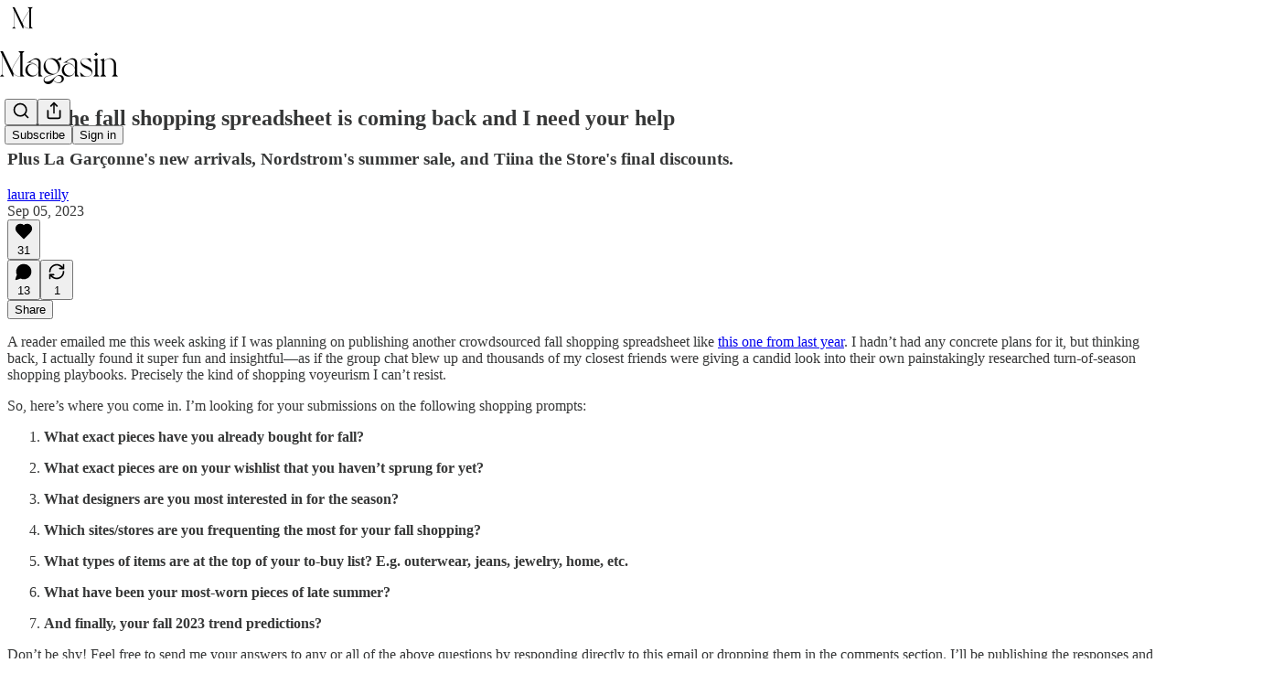

--- FILE ---
content_type: text/html; charset=utf-8
request_url: https://www.magasin.ltd/p/142-the-fall-shopping-spreadsheet?utm_source=substack&utm_medium=email&utm_content=share&action=share
body_size: 45452
content:
<!DOCTYPE html>
<html lang="en">
    <head>
        <meta charset="utf-8" />
        <meta name="norton-safeweb-site-verification" content="24usqpep0ejc5w6hod3dulxwciwp0djs6c6ufp96av3t4whuxovj72wfkdjxu82yacb7430qjm8adbd5ezlt4592dq4zrvadcn9j9n-0btgdzpiojfzno16-fnsnu7xd" />
        
        <link rel="preconnect" href="https://substackcdn.com" />
        

        
            <title data-rh="true">142: The fall shopping spreadsheet is coming back and I need your help</title>
            
            <meta data-rh="true" name="theme-color" content="#ffffff"/><meta data-rh="true" property="og:type" content="article"/><meta data-rh="true" property="og:title" content="142: The fall shopping spreadsheet is coming back and I need your help"/><meta data-rh="true" name="twitter:title" content="142: The fall shopping spreadsheet is coming back and I need your help"/><meta data-rh="true" name="description" content="Plus La Garçonne&#x27;s new arrivals, Nordstrom&#x27;s summer sale, and Tiina the Store&#x27;s final discounts."/><meta data-rh="true" property="og:description" content="Plus La Garçonne&#x27;s new arrivals, Nordstrom&#x27;s summer sale, and Tiina the Store&#x27;s final discounts."/><meta data-rh="true" name="twitter:description" content="Plus La Garçonne&#x27;s new arrivals, Nordstrom&#x27;s summer sale, and Tiina the Store&#x27;s final discounts."/><meta data-rh="true" property="og:image" content="https://substackcdn.com/image/fetch/$s_!6PiO!,w_1200,h_675,c_fill,f_jpg,q_auto:good,fl_progressive:steep,g_auto/https%3A%2F%2Fsubstack-post-media.s3.amazonaws.com%2Fpublic%2Fimages%2F8f03bd3a-c973-48e5-bb36-f41f866fbd04_1338x898.jpeg"/><meta data-rh="true" name="twitter:image" content="https://substackcdn.com/image/fetch/$s_!pXRG!,f_auto,q_auto:best,fl_progressive:steep/https%3A%2F%2Fmagasin.substack.com%2Fapi%2Fv1%2Fpost_preview%2F136720148%2Ftwitter.jpg%3Fversion%3D4"/><meta data-rh="true" name="twitter:card" content="summary_large_image"/>
            
            
        

        

        <style>
          @layer legacy, tailwind, pencraftReset, pencraft;
        </style>

        
        <link rel="preload" as="style" href="https://substackcdn.com/bundle/theme/main.57ec6396ea4b5be03b65.css" />
        
        
        
        <link rel="preload" as="font" href="https://fonts.gstatic.com/s/spectral/v13/rnCr-xNNww_2s0amA9M5knjsS_ul.woff2" crossorigin />
        

        
            
                <link rel="stylesheet" type="text/css" href="https://substackcdn.com/bundle/static/css/7276.25b99e2d.css" />
            
                <link rel="stylesheet" type="text/css" href="https://substackcdn.com/bundle/static/css/7045.0b7473d2.css" />
            
                <link rel="stylesheet" type="text/css" href="https://substackcdn.com/bundle/static/css/852.9cd7f82f.css" />
            
                <link rel="stylesheet" type="text/css" href="https://substackcdn.com/bundle/static/css/8577.8d59a919.css" />
            
                <link rel="stylesheet" type="text/css" href="https://substackcdn.com/bundle/static/css/2967.9706c5e5.css" />
            
                <link rel="stylesheet" type="text/css" href="https://substackcdn.com/bundle/static/css/5611.463006e7.css" />
            
                <link rel="stylesheet" type="text/css" href="https://substackcdn.com/bundle/static/css/5234.3bc4c4b8.css" />
            
                <link rel="stylesheet" type="text/css" href="https://substackcdn.com/bundle/static/css/5366.448b38a4.css" />
            
                <link rel="stylesheet" type="text/css" href="https://substackcdn.com/bundle/static/css/9605.8595f4dc.css" />
            
                <link rel="stylesheet" type="text/css" href="https://substackcdn.com/bundle/static/css/5136.b664b468.css" />
            
                <link rel="stylesheet" type="text/css" href="https://substackcdn.com/bundle/static/css/main.aba729d8.css" />
            
                <link rel="stylesheet" type="text/css" href="https://substackcdn.com/bundle/static/css/6379.813be60f.css" />
            
                <link rel="stylesheet" type="text/css" href="https://substackcdn.com/bundle/static/css/5136.b664b468.css" />
            
                <link rel="stylesheet" type="text/css" href="https://substackcdn.com/bundle/static/css/9605.8595f4dc.css" />
            
                <link rel="stylesheet" type="text/css" href="https://substackcdn.com/bundle/static/css/5366.448b38a4.css" />
            
                <link rel="stylesheet" type="text/css" href="https://substackcdn.com/bundle/static/css/5234.3bc4c4b8.css" />
            
                <link rel="stylesheet" type="text/css" href="https://substackcdn.com/bundle/static/css/5611.463006e7.css" />
            
                <link rel="stylesheet" type="text/css" href="https://substackcdn.com/bundle/static/css/2967.9706c5e5.css" />
            
                <link rel="stylesheet" type="text/css" href="https://substackcdn.com/bundle/static/css/8577.8d59a919.css" />
            
                <link rel="stylesheet" type="text/css" href="https://substackcdn.com/bundle/static/css/7045.0b7473d2.css" />
            
        

        
        
        
        
        <meta name="viewport" content="width=device-width, initial-scale=1, maximum-scale=1, user-scalable=0, viewport-fit=cover" />
        <meta name="author" content="laura reilly" />
        <meta property="og:url" content="https://www.magasin.ltd/p/142-the-fall-shopping-spreadsheet" />
        
        
        <link rel="canonical" href="https://www.magasin.ltd/p/142-the-fall-shopping-spreadsheet" />
        

        

        

        

        
            
                <link rel="shortcut icon" href="https://substackcdn.com/image/fetch/$s_!jYpU!,f_auto,q_auto:good,fl_progressive:steep/https%3A%2F%2Fbucketeer-e05bbc84-baa3-437e-9518-adb32be77984.s3.amazonaws.com%2Fpublic%2Fimages%2F0bd67450-cd43-4856-97a3-0c40e10b196d%2Ffavicon.ico">
            
        
            
                <link rel="icon" type="image/png" sizes="16x16" href="https://substackcdn.com/image/fetch/$s_!DZus!,f_auto,q_auto:good,fl_progressive:steep/https%3A%2F%2Fbucketeer-e05bbc84-baa3-437e-9518-adb32be77984.s3.amazonaws.com%2Fpublic%2Fimages%2F0bd67450-cd43-4856-97a3-0c40e10b196d%2Ffavicon-16x16.png">
            
        
            
                <link rel="icon" type="image/png" sizes="32x32" href="https://substackcdn.com/image/fetch/$s_!TiQj!,f_auto,q_auto:good,fl_progressive:steep/https%3A%2F%2Fbucketeer-e05bbc84-baa3-437e-9518-adb32be77984.s3.amazonaws.com%2Fpublic%2Fimages%2F0bd67450-cd43-4856-97a3-0c40e10b196d%2Ffavicon-32x32.png">
            
        
            
                <link rel="apple-touch-icon" sizes="57x57" href="https://substackcdn.com/image/fetch/$s_!Mqe4!,f_auto,q_auto:good,fl_progressive:steep/https%3A%2F%2Fbucketeer-e05bbc84-baa3-437e-9518-adb32be77984.s3.amazonaws.com%2Fpublic%2Fimages%2F0bd67450-cd43-4856-97a3-0c40e10b196d%2Fapple-touch-icon-57x57.png">
            
        
            
                <link rel="apple-touch-icon" sizes="60x60" href="https://substackcdn.com/image/fetch/$s_!7I37!,f_auto,q_auto:good,fl_progressive:steep/https%3A%2F%2Fbucketeer-e05bbc84-baa3-437e-9518-adb32be77984.s3.amazonaws.com%2Fpublic%2Fimages%2F0bd67450-cd43-4856-97a3-0c40e10b196d%2Fapple-touch-icon-60x60.png">
            
        
            
                <link rel="apple-touch-icon" sizes="72x72" href="https://substackcdn.com/image/fetch/$s_!0kCW!,f_auto,q_auto:good,fl_progressive:steep/https%3A%2F%2Fbucketeer-e05bbc84-baa3-437e-9518-adb32be77984.s3.amazonaws.com%2Fpublic%2Fimages%2F0bd67450-cd43-4856-97a3-0c40e10b196d%2Fapple-touch-icon-72x72.png">
            
        
            
                <link rel="apple-touch-icon" sizes="76x76" href="https://substackcdn.com/image/fetch/$s_!BcRV!,f_auto,q_auto:good,fl_progressive:steep/https%3A%2F%2Fbucketeer-e05bbc84-baa3-437e-9518-adb32be77984.s3.amazonaws.com%2Fpublic%2Fimages%2F0bd67450-cd43-4856-97a3-0c40e10b196d%2Fapple-touch-icon-76x76.png">
            
        
            
                <link rel="apple-touch-icon" sizes="114x114" href="https://substackcdn.com/image/fetch/$s_!YJK9!,f_auto,q_auto:good,fl_progressive:steep/https%3A%2F%2Fbucketeer-e05bbc84-baa3-437e-9518-adb32be77984.s3.amazonaws.com%2Fpublic%2Fimages%2F0bd67450-cd43-4856-97a3-0c40e10b196d%2Fapple-touch-icon-114x114.png">
            
        
            
                <link rel="apple-touch-icon" sizes="120x120" href="https://substackcdn.com/image/fetch/$s_!3ZQh!,f_auto,q_auto:good,fl_progressive:steep/https%3A%2F%2Fbucketeer-e05bbc84-baa3-437e-9518-adb32be77984.s3.amazonaws.com%2Fpublic%2Fimages%2F0bd67450-cd43-4856-97a3-0c40e10b196d%2Fapple-touch-icon-120x120.png">
            
        
            
                <link rel="apple-touch-icon" sizes="144x144" href="https://substackcdn.com/image/fetch/$s_!DYa3!,f_auto,q_auto:good,fl_progressive:steep/https%3A%2F%2Fbucketeer-e05bbc84-baa3-437e-9518-adb32be77984.s3.amazonaws.com%2Fpublic%2Fimages%2F0bd67450-cd43-4856-97a3-0c40e10b196d%2Fapple-touch-icon-144x144.png">
            
        
            
                <link rel="apple-touch-icon" sizes="152x152" href="https://substackcdn.com/image/fetch/$s_!TOYi!,f_auto,q_auto:good,fl_progressive:steep/https%3A%2F%2Fbucketeer-e05bbc84-baa3-437e-9518-adb32be77984.s3.amazonaws.com%2Fpublic%2Fimages%2F0bd67450-cd43-4856-97a3-0c40e10b196d%2Fapple-touch-icon-152x152.png">
            
        
            
                <link rel="apple-touch-icon" sizes="167x167" href="https://substackcdn.com/image/fetch/$s_!V-hH!,f_auto,q_auto:good,fl_progressive:steep/https%3A%2F%2Fbucketeer-e05bbc84-baa3-437e-9518-adb32be77984.s3.amazonaws.com%2Fpublic%2Fimages%2F0bd67450-cd43-4856-97a3-0c40e10b196d%2Fapple-touch-icon-167x167.png">
            
        
            
                <link rel="apple-touch-icon" sizes="180x180" href="https://substackcdn.com/image/fetch/$s_!d8hk!,f_auto,q_auto:good,fl_progressive:steep/https%3A%2F%2Fbucketeer-e05bbc84-baa3-437e-9518-adb32be77984.s3.amazonaws.com%2Fpublic%2Fimages%2F0bd67450-cd43-4856-97a3-0c40e10b196d%2Fapple-touch-icon-180x180.png">
            
        
            
                <link rel="apple-touch-icon" sizes="1024x1024" href="https://substackcdn.com/image/fetch/$s_!EP8U!,f_auto,q_auto:good,fl_progressive:steep/https%3A%2F%2Fbucketeer-e05bbc84-baa3-437e-9518-adb32be77984.s3.amazonaws.com%2Fpublic%2Fimages%2F0bd67450-cd43-4856-97a3-0c40e10b196d%2Fapple-touch-icon-1024x1024.png">
            
        
            
        
            
        
            
        

        

        
            <link rel="alternate" type="application/rss+xml" href="/feed" title="Magasin"/>
        

        
        
          <style>
            @font-face{font-family:'Spectral';font-style:italic;font-weight:400;font-display:fallback;src:url(https://fonts.gstatic.com/s/spectral/v13/rnCt-xNNww_2s0amA9M8on7mTNmnUHowCw.woff2) format('woff2');unicode-range:U+0301,U+0400-045F,U+0490-0491,U+04B0-04B1,U+2116}@font-face{font-family:'Spectral';font-style:italic;font-weight:400;font-display:fallback;src:url(https://fonts.gstatic.com/s/spectral/v13/rnCt-xNNww_2s0amA9M8onXmTNmnUHowCw.woff2) format('woff2');unicode-range:U+0102-0103,U+0110-0111,U+0128-0129,U+0168-0169,U+01A0-01A1,U+01AF-01B0,U+0300-0301,U+0303-0304,U+0308-0309,U+0323,U+0329,U+1EA0-1EF9,U+20AB}@font-face{font-family:'Spectral';font-style:italic;font-weight:400;font-display:fallback;src:url(https://fonts.gstatic.com/s/spectral/v13/rnCt-xNNww_2s0amA9M8onTmTNmnUHowCw.woff2) format('woff2');unicode-range:U+0100-02AF,U+0304,U+0308,U+0329,U+1E00-1E9F,U+1EF2-1EFF,U+2020,U+20A0-20AB,U+20AD-20CF,U+2113,U+2C60-2C7F,U+A720-A7FF}@font-face{font-family:'Spectral';font-style:italic;font-weight:400;font-display:fallback;src:url(https://fonts.gstatic.com/s/spectral/v13/rnCt-xNNww_2s0amA9M8onrmTNmnUHo.woff2) format('woff2');unicode-range:U+0000-00FF,U+0131,U+0152-0153,U+02BB-02BC,U+02C6,U+02DA,U+02DC,U+0304,U+0308,U+0329,U+2000-206F,U+2074,U+20AC,U+2122,U+2191,U+2193,U+2212,U+2215,U+FEFF,U+FFFD}@font-face{font-family:'Spectral';font-style:normal;font-weight:400;font-display:fallback;src:url(https://fonts.gstatic.com/s/spectral/v13/rnCr-xNNww_2s0amA9M9knjsS_ulYHs.woff2) format('woff2');unicode-range:U+0301,U+0400-045F,U+0490-0491,U+04B0-04B1,U+2116}@font-face{font-family:'Spectral';font-style:normal;font-weight:400;font-display:fallback;src:url(https://fonts.gstatic.com/s/spectral/v13/rnCr-xNNww_2s0amA9M2knjsS_ulYHs.woff2) format('woff2');unicode-range:U+0102-0103,U+0110-0111,U+0128-0129,U+0168-0169,U+01A0-01A1,U+01AF-01B0,U+0300-0301,U+0303-0304,U+0308-0309,U+0323,U+0329,U+1EA0-1EF9,U+20AB}@font-face{font-family:'Spectral';font-style:normal;font-weight:400;font-display:fallback;src:url(https://fonts.gstatic.com/s/spectral/v13/rnCr-xNNww_2s0amA9M3knjsS_ulYHs.woff2) format('woff2');unicode-range:U+0100-02AF,U+0304,U+0308,U+0329,U+1E00-1E9F,U+1EF2-1EFF,U+2020,U+20A0-20AB,U+20AD-20CF,U+2113,U+2C60-2C7F,U+A720-A7FF}@font-face{font-family:'Spectral';font-style:normal;font-weight:400;font-display:fallback;src:url(https://fonts.gstatic.com/s/spectral/v13/rnCr-xNNww_2s0amA9M5knjsS_ul.woff2) format('woff2');unicode-range:U+0000-00FF,U+0131,U+0152-0153,U+02BB-02BC,U+02C6,U+02DA,U+02DC,U+0304,U+0308,U+0329,U+2000-206F,U+2074,U+20AC,U+2122,U+2191,U+2193,U+2212,U+2215,U+FEFF,U+FFFD}@font-face{font-family:'Spectral';font-style:normal;font-weight:600;font-display:fallback;src:url(https://fonts.gstatic.com/s/spectral/v13/rnCs-xNNww_2s0amA9vmtm3FafaPWnIIMrY.woff2) format('woff2');unicode-range:U+0301,U+0400-045F,U+0490-0491,U+04B0-04B1,U+2116}@font-face{font-family:'Spectral';font-style:normal;font-weight:600;font-display:fallback;src:url(https://fonts.gstatic.com/s/spectral/v13/rnCs-xNNww_2s0amA9vmtm3OafaPWnIIMrY.woff2) format('woff2');unicode-range:U+0102-0103,U+0110-0111,U+0128-0129,U+0168-0169,U+01A0-01A1,U+01AF-01B0,U+0300-0301,U+0303-0304,U+0308-0309,U+0323,U+0329,U+1EA0-1EF9,U+20AB}@font-face{font-family:'Spectral';font-style:normal;font-weight:600;font-display:fallback;src:url(https://fonts.gstatic.com/s/spectral/v13/rnCs-xNNww_2s0amA9vmtm3PafaPWnIIMrY.woff2) format('woff2');unicode-range:U+0100-02AF,U+0304,U+0308,U+0329,U+1E00-1E9F,U+1EF2-1EFF,U+2020,U+20A0-20AB,U+20AD-20CF,U+2113,U+2C60-2C7F,U+A720-A7FF}@font-face{font-family:'Spectral';font-style:normal;font-weight:600;font-display:fallback;src:url(https://fonts.gstatic.com/s/spectral/v13/rnCs-xNNww_2s0amA9vmtm3BafaPWnII.woff2) format('woff2');unicode-range:U+0000-00FF,U+0131,U+0152-0153,U+02BB-02BC,U+02C6,U+02DA,U+02DC,U+0304,U+0308,U+0329,U+2000-206F,U+2074,U+20AC,U+2122,U+2191,U+2193,U+2212,U+2215,U+FEFF,U+FFFD}
            
          </style>
        
        

        <style>:root{--color_theme_bg_pop:#25BD65;--background_pop:#25BD65;--cover_bg_color:#FFFFFF;--cover_bg_color_secondary:#f0f0f0;--background_pop_darken:#21a85a;--print_on_pop:#ffffff;--color_theme_bg_pop_darken:#21a85a;--color_theme_print_on_pop:#ffffff;--color_theme_bg_pop_20:rgba(37, 189, 101, 0.2);--color_theme_bg_pop_30:rgba(37, 189, 101, 0.3);--print_pop:#25bd65;--color_theme_accent:#25bd65;--cover_print_primary:#363737;--cover_print_secondary:#757575;--cover_print_tertiary:#b6b6b6;--cover_border_color:#25bd65;--home_hero:newspaper;--home_posts:custom;--home_show_top_posts:true;--web_bg_color:#ffffff;--background_contrast_1:#f0f0f0;--background_contrast_2:#dddddd;--background_contrast_3:#b7b7b7;--background_contrast_4:#929292;--background_contrast_5:#515151;--color_theme_bg_contrast_1:#f0f0f0;--color_theme_bg_contrast_2:#dddddd;--color_theme_bg_contrast_3:#b7b7b7;--color_theme_bg_contrast_4:#929292;--color_theme_bg_contrast_5:#515151;--color_theme_bg_elevated:#ffffff;--color_theme_bg_elevated_secondary:#f0f0f0;--color_theme_bg_elevated_tertiary:#dddddd;--color_theme_detail:#e6e6e6;--background_contrast_pop:rgba(37, 189, 101, 0.4);--color_theme_bg_contrast_pop:rgba(37, 189, 101, 0.4);--theme_bg_is_dark:0;--print_on_web_bg_color:#363737;--print_secondary_on_web_bg_color:#868787;--background_pop_rgb:37, 189, 101;--color_theme_bg_pop_rgb:37, 189, 101;--color_theme_accent_rgb:37, 189, 101;}</style>

        
            <link rel="stylesheet" href="https://substackcdn.com/bundle/theme/main.57ec6396ea4b5be03b65.css" />
        

        <style></style>

        

        

        

        
    </head>

    <body class="">
        

        

        

        

        

        

        <div id="entry">
            <div id="main" class="main typography use-theme-bg"><div class="pencraft pc-display-contents pc-reset pubTheme-yiXxQA"><div data-testid="navbar" class="main-menu"><div class="mainMenuContent-DME8DR"><div style="position:relative;height:87px;" class="pencraft pc-display-flex pc-gap-12 pc-paddingLeft-20 pc-paddingRight-20 pc-justifyContent-space-between pc-alignItems-center pc-reset border-bottom-detail-k1F6C4 topBar-pIF0J1"><div style="flex-basis:0px;flex-grow:1;" class="logoContainer-p12gJb"><a href="/" native class="pencraft pc-display-contents pc-reset"><div draggable="false" class="pencraft pc-display-flex pc-position-relative pc-reset"><div style="width:40px;height:40px;" class="pencraft pc-display-flex pc-reset bg-white-ZBV5av pc-borderRadius-sm overflow-hidden-WdpwT6 sizing-border-box-DggLA4"><picture><source type="image/webp" srcset="https://substackcdn.com/image/fetch/$s_!0jSm!,w_80,h_80,c_fill,f_webp,q_auto:good,fl_progressive:steep,g_auto/https%3A%2F%2Fbucketeer-e05bbc84-baa3-437e-9518-adb32be77984.s3.amazonaws.com%2Fpublic%2Fimages%2F7d801c16-85f3-43d4-a031-f92d0dfb8e6a_256x256.png"/><img src="https://substackcdn.com/image/fetch/$s_!0jSm!,w_80,h_80,c_fill,f_auto,q_auto:good,fl_progressive:steep,g_auto/https%3A%2F%2Fbucketeer-e05bbc84-baa3-437e-9518-adb32be77984.s3.amazonaws.com%2Fpublic%2Fimages%2F7d801c16-85f3-43d4-a031-f92d0dfb8e6a_256x256.png" sizes="100vw" alt="Magasin" width="80" height="80" style="width:40px;height:40px;" draggable="false" class="img-OACg1c object-fit-cover-u4ReeV pencraft pc-reset"/></picture></div></div></a></div><div style="flex-grow:0;" class="titleContainer-DJYq5v"><h1 class="pencraft pc-reset font-pub-headings-FE5byy reset-IxiVJZ title-oOnUGd titleWithWordmark-GfqxEZ"><a href="/" class="pencraft pc-display-contents pc-reset"><img alt="Magasin" src="https://substackcdn.com/image/fetch/$s_!Xi6L!,e_trim:10:white/e_trim:10:transparent/h_72,c_limit,f_auto,q_auto:good,fl_progressive:steep/https%3A%2F%2Fsubstack-post-media.s3.amazonaws.com%2Fpublic%2Fimages%2Fe2a87059-4909-4df7-a5b1-f8c2633f5120_1366x616.png" style="display:block;height:36px;"/></a></h1></div><div style="flex-basis:0px;flex-grow:1;" class="pencraft pc-display-flex pc-justifyContent-flex-end pc-alignItems-center pc-reset"><div class="buttonsContainer-SJBuep"><div class="pencraft pc-display-flex pc-gap-8 pc-justifyContent-flex-end pc-alignItems-center pc-reset navbar-buttons"><div class="pencraft pc-display-flex pc-gap-4 pc-reset"><span data-state="closed"><button tabindex="0" type="button" aria-label="Search" class="pencraft pc-reset pencraft iconButton-mq_Et5 iconButtonBase-dJGHgN buttonBase-GK1x3M buttonStyle-r7yGCK size_md-gCDS3o priority_tertiary-rlke8z"><svg xmlns="http://www.w3.org/2000/svg" width="20" height="20" viewBox="0 0 24 24" fill="none" stroke="currentColor" stroke-width="2" stroke-linecap="round" stroke-linejoin="round" class="lucide lucide-search"><circle cx="11" cy="11" r="8"></circle><path d="m21 21-4.3-4.3"></path></svg></button></span><button tabindex="0" type="button" aria-label="Share Publication" id="headlessui-menu-button-P0-5" aria-haspopup="menu" aria-expanded="false" data-headlessui-state class="pencraft pc-reset pencraft iconButton-mq_Et5 iconButtonBase-dJGHgN buttonBase-GK1x3M buttonStyle-r7yGCK size_md-gCDS3o priority_tertiary-rlke8z"><svg xmlns="http://www.w3.org/2000/svg" width="20" height="20" viewBox="0 0 24 24" fill="none" stroke="currentColor" stroke-width="2" stroke-linecap="round" stroke-linejoin="round" class="lucide lucide-share"><path d="M4 12v8a2 2 0 0 0 2 2h12a2 2 0 0 0 2-2v-8"></path><polyline points="16 6 12 2 8 6"></polyline><line x1="12" x2="12" y1="2" y2="15"></line></svg></button></div><button tabindex="0" type="button" data-testid="noncontributor-cta-button" class="pencraft pc-reset pencraft buttonBase-GK1x3M buttonText-X0uSmG buttonStyle-r7yGCK priority_primary-RfbeYt size_md-gCDS3o">Subscribe</button><button tabindex="0" type="button" native data-href="https://substack.com/sign-in?redirect=%2Fp%2F142-the-fall-shopping-spreadsheet%3Futm_source%3Dsubstack%26utm_medium%3Demail%26utm_content%3Dshare%26action%3Dshare&amp;for_pub=magasin" class="pencraft pc-reset pencraft buttonBase-GK1x3M buttonText-X0uSmG buttonStyle-r7yGCK priority_tertiary-rlke8z size_md-gCDS3o">Sign in</button></div></div></div></div></div><div style="height:88px;"></div></div></div><div><script type="application/ld+json">{"@context":"https://schema.org","@type":"NewsArticle","url":"https://www.magasin.ltd/p/142-the-fall-shopping-spreadsheet","mainEntityOfPage":"https://www.magasin.ltd/p/142-the-fall-shopping-spreadsheet","headline":"142: The fall shopping spreadsheet is coming back and I need your help","description":"Plus La Gar\u00E7onne's new arrivals, Nordstrom's summer sale, and Tiina the Store's final discounts.","image":[{"@type":"ImageObject","url":"https://substackcdn.com/image/fetch/$s_!6PiO!,f_auto,q_auto:good,fl_progressive:steep/https%3A%2F%2Fsubstack-post-media.s3.amazonaws.com%2Fpublic%2Fimages%2F8f03bd3a-c973-48e5-bb36-f41f866fbd04_1338x898.jpeg"}],"datePublished":"2023-09-05T14:56:17+00:00","dateModified":"2023-09-05T14:56:17+00:00","isAccessibleForFree":true,"author":[{"@type":"Person","name":"laura reilly","url":"https://substack.com/@magasin","description":"I write Magasin: It's a store. It's a magazine.","identifier":"user:34067217","sameAs":["https://twitter.com/rauraleilly"],"image":{"@type":"ImageObject","contentUrl":"https://substackcdn.com/image/fetch/$s_!Kx5q!,f_auto,q_auto:good,fl_progressive:steep/https%3A%2F%2Fbucketeer-e05bbc84-baa3-437e-9518-adb32be77984.s3.amazonaws.com%2Fpublic%2Fimages%2Fc1d7eadd-f0cf-418c-8a7d-b85790b97d14_493x493.jpeg","thumbnailUrl":"https://substackcdn.com/image/fetch/$s_!Kx5q!,w_128,h_128,c_limit,f_auto,q_auto:good,fl_progressive:steep/https%3A%2F%2Fbucketeer-e05bbc84-baa3-437e-9518-adb32be77984.s3.amazonaws.com%2Fpublic%2Fimages%2Fc1d7eadd-f0cf-418c-8a7d-b85790b97d14_493x493.jpeg"}}],"publisher":{"@type":"Organization","name":"Magasin","url":"https://www.magasin.ltd","description":"It's a store. It's a magazine. (It's a fashion shopping newsletter.)","interactionStatistic":{"@type":"InteractionCounter","name":"Subscribers","interactionType":"https://schema.org/SubscribeAction","userInteractionCount":10000},"identifier":"pub:336737","logo":{"@type":"ImageObject","url":"https://substackcdn.com/image/fetch/$s_!0jSm!,f_auto,q_auto:good,fl_progressive:steep/https%3A%2F%2Fbucketeer-e05bbc84-baa3-437e-9518-adb32be77984.s3.amazonaws.com%2Fpublic%2Fimages%2F7d801c16-85f3-43d4-a031-f92d0dfb8e6a_256x256.png","contentUrl":"https://substackcdn.com/image/fetch/$s_!0jSm!,f_auto,q_auto:good,fl_progressive:steep/https%3A%2F%2Fbucketeer-e05bbc84-baa3-437e-9518-adb32be77984.s3.amazonaws.com%2Fpublic%2Fimages%2F7d801c16-85f3-43d4-a031-f92d0dfb8e6a_256x256.png","thumbnailUrl":"https://substackcdn.com/image/fetch/$s_!0jSm!,w_128,h_128,c_limit,f_auto,q_auto:good,fl_progressive:steep/https%3A%2F%2Fbucketeer-e05bbc84-baa3-437e-9518-adb32be77984.s3.amazonaws.com%2Fpublic%2Fimages%2F7d801c16-85f3-43d4-a031-f92d0dfb8e6a_256x256.png"},"image":{"@type":"ImageObject","url":"https://substackcdn.com/image/fetch/$s_!0jSm!,f_auto,q_auto:good,fl_progressive:steep/https%3A%2F%2Fbucketeer-e05bbc84-baa3-437e-9518-adb32be77984.s3.amazonaws.com%2Fpublic%2Fimages%2F7d801c16-85f3-43d4-a031-f92d0dfb8e6a_256x256.png","contentUrl":"https://substackcdn.com/image/fetch/$s_!0jSm!,f_auto,q_auto:good,fl_progressive:steep/https%3A%2F%2Fbucketeer-e05bbc84-baa3-437e-9518-adb32be77984.s3.amazonaws.com%2Fpublic%2Fimages%2F7d801c16-85f3-43d4-a031-f92d0dfb8e6a_256x256.png","thumbnailUrl":"https://substackcdn.com/image/fetch/$s_!0jSm!,w_128,h_128,c_limit,f_auto,q_auto:good,fl_progressive:steep/https%3A%2F%2Fbucketeer-e05bbc84-baa3-437e-9518-adb32be77984.s3.amazonaws.com%2Fpublic%2Fimages%2F7d801c16-85f3-43d4-a031-f92d0dfb8e6a_256x256.png"},"sameAs":["https://twitter.com/rauraleilly"]},"interactionStatistic":[{"@type":"InteractionCounter","interactionType":"https://schema.org/LikeAction","userInteractionCount":31},{"@type":"InteractionCounter","interactionType":"https://schema.org/ShareAction","userInteractionCount":1},{"@type":"InteractionCounter","interactionType":"https://schema.org/CommentAction","userInteractionCount":13}]}</script><div aria-label="Post" role="main" class="single-post-container"><div class="container"><div class="single-post"><div class="pencraft pc-display-contents pc-reset pubTheme-yiXxQA"><article class="typography newsletter-post post"><div role="region" aria-label="Post header" class="post-header"><h1 dir="auto" class="post-title published title-X77sOw">142: The fall shopping spreadsheet is coming back and I need your help</h1><h3 dir="auto" class="subtitle subtitle-HEEcLo">Plus La Garçonne's new arrivals, Nordstrom's summer sale, and Tiina the Store's final discounts.</h3><div aria-label="Post UFI" role="region" class="pencraft pc-display-flex pc-flexDirection-column pc-paddingBottom-16 pc-reset"><div class="pencraft pc-display-flex pc-flexDirection-column pc-paddingTop-16 pc-paddingBottom-16 pc-reset"><div class="pencraft pc-display-flex pc-gap-12 pc-alignItems-center pc-reset byline-wrapper"><div class="pencraft pc-display-flex pc-flexDirection-column pc-reset"><div class="pencraft pc-reset color-pub-primary-text-NyXPlw line-height-20-t4M0El font-meta-MWBumP size-11-NuY2Zx weight-medium-fw81nC transform-uppercase-yKDgcq reset-IxiVJZ meta-EgzBVA"><span data-state="closed"><a href="https://substack.com/@magasin" class="pencraft pc-reset decoration-hover-underline-ClDVRM reset-IxiVJZ">laura reilly</a></span></div><div class="pencraft pc-display-flex pc-gap-4 pc-reset"><div class="pencraft pc-reset color-pub-secondary-text-hGQ02T line-height-20-t4M0El font-meta-MWBumP size-11-NuY2Zx weight-medium-fw81nC transform-uppercase-yKDgcq reset-IxiVJZ meta-EgzBVA">Sep 05, 2023</div></div></div></div></div><div class="pencraft pc-display-flex pc-gap-16 pc-paddingTop-16 pc-paddingBottom-16 pc-justifyContent-space-between pc-alignItems-center pc-reset flex-grow-rzmknG border-top-detail-themed-k9TZAY border-bottom-detail-themed-Ua9186 post-ufi"><div class="pencraft pc-display-flex pc-gap-8 pc-reset"><div class="like-button-container post-ufi-button style-button"><button tabindex="0" type="button" aria-label="Like (31)" aria-pressed="false" class="pencraft pc-reset pencraft post-ufi-button style-button has-label with-border"><svg role="img" style="height:20px;width:20px;" width="20" height="20" viewBox="0 0 24 24" fill="#000000" stroke-width="2" stroke="#000" xmlns="http://www.w3.org/2000/svg" class="icon"><g><title></title><svg xmlns="http://www.w3.org/2000/svg" width="24" height="24" viewBox="0 0 24 24" stroke-width="2" stroke-linecap="round" stroke-linejoin="round" class="lucide lucide-heart"><path d="M19 14c1.49-1.46 3-3.21 3-5.5A5.5 5.5 0 0 0 16.5 3c-1.76 0-3 .5-4.5 2-1.5-1.5-2.74-2-4.5-2A5.5 5.5 0 0 0 2 8.5c0 2.3 1.5 4.05 3 5.5l7 7Z"></path></svg></g></svg><div class="label">31</div></button></div><button tabindex="0" type="button" aria-label="View comments (13)" data-href="https://www.magasin.ltd/p/142-the-fall-shopping-spreadsheet/comments" class="pencraft pc-reset pencraft post-ufi-button style-button post-ufi-comment-button has-label with-border"><svg role="img" style="height:20px;width:20px;" width="20" height="20" viewBox="0 0 24 24" fill="#000000" stroke-width="2" stroke="#000" xmlns="http://www.w3.org/2000/svg" class="icon"><g><title></title><svg xmlns="http://www.w3.org/2000/svg" width="24" height="24" viewBox="0 0 24 24" stroke-width="2" stroke-linecap="round" stroke-linejoin="round" class="lucide lucide-message-circle"><path d="M7.9 20A9 9 0 1 0 4 16.1L2 22Z"></path></svg></g></svg><div class="label">13</div></button><button tabindex="0" type="button" class="pencraft pc-reset pencraft post-ufi-button style-button has-label with-border"><svg role="img" style="height:20px;width:20px;" width="20" height="20" viewBox="0 0 24 24" fill="none" stroke-width="2" stroke="#000" xmlns="http://www.w3.org/2000/svg" class="icon"><g><title></title><path d="M21 3V8M21 8H16M21 8L18 5.29962C16.7056 4.14183 15.1038 3.38328 13.3879 3.11547C11.6719 2.84766 9.9152 3.08203 8.32951 3.79031C6.74382 4.49858 5.39691 5.65051 4.45125 7.10715C3.5056 8.5638 3.00158 10.2629 3 11.9996M3 21V16M3 16H8M3 16L6 18.7C7.29445 19.8578 8.89623 20.6163 10.6121 20.8841C12.3281 21.152 14.0848 20.9176 15.6705 20.2093C17.2562 19.501 18.6031 18.3491 19.5487 16.8925C20.4944 15.4358 20.9984 13.7367 21 12" stroke-linecap="round" stroke-linejoin="round"></path></g></svg><div class="label">1</div></button></div><div class="pencraft pc-display-flex pc-gap-8 pc-reset"><button tabindex="0" type="button" class="pencraft pc-reset pencraft post-ufi-button style-button has-label with-border"><div class="label">Share</div></button></div></div></div></div><div class="visibility-check"></div><div><div class="available-content"><div dir="auto" class="body markup"><p><span>A reader emailed me this week asking if I was planning on publishing another crowdsourced fall shopping spreadsheet like </span><a href="https://docs.google.com/spreadsheets/d/1pFIgKZ1gWOrndz0ePWnGkqmmEDw7xMQdRqcJAu7f3-w/edit#gid=0" rel>this one from last year</a><span>. I hadn’t had any concrete plans for it, but thinking back, I actually found it super fun and insightful—as if the group chat blew up and thousands of my closest friends were giving a candid look into their own painstakingly researched turn-of-season shopping playbooks. Precisely the kind of shopping voyeurism I can’t resist.</span></p><p>So, here’s where you come in. I’m looking for your submissions on the following shopping prompts:</p><ol><li><p><strong>What exact pieces have you already bought for fall?</strong></p></li><li><p><strong>What exact pieces are on your wishlist that you haven’t sprung for yet?</strong></p></li><li><p><strong>What designers are you most interested in for the season?</strong></p></li><li><p><strong>Which sites/stores are you frequenting the most for your fall shopping?</strong></p></li><li><p><strong>What types of items are at the top of your to-buy list? E.g. outerwear, jeans, jewelry, home, etc.</strong></p></li><li><p><strong>What have been your most-worn pieces of late summer?</strong></p></li><li><p><strong>And finally, your fall 2023 trend predictions?</strong></p></li></ol><p>Don’t be shy! Feel free to send me your answers to any or all of the above questions by responding directly to this email or dropping them in the comments section. I’ll be publishing the responses and data next week.</p><div data-component-name="SubscribeWidget" class="subscribe-widget"><div class="pencraft pc-display-flex pc-justifyContent-center pc-reset"><div class="container-IpPqBD"><form action="/api/v1/free?nojs=true" method="post" novalidate class="form form-M5sC90"><input type="hidden" name="first_url" value/><input type="hidden" name="first_referrer" value/><input type="hidden" name="current_url"/><input type="hidden" name="current_referrer"/><input type="hidden" name="first_session_url" value/><input type="hidden" name="first_session_referrer" value/><input type="hidden" name="referral_code"/><input type="hidden" name="source" value="subscribe-widget"/><input type="hidden" name="referring_pub_id"/><input type="hidden" name="additional_referring_pub_ids"/><div class="sideBySideWrap-vGXrwP"><div class="emailInputWrapper-QlA86j"><div class="pencraft pc-display-flex pc-minWidth-0 pc-position-relative pc-reset flex-auto-j3S2WA"><input name="email" placeholder="Type your email..." type="email" class="pencraft emailInput-OkIMeB input-y4v6N4 inputText-pV_yWb"/></div></div><button tabindex="0" type="submit" disabled class="pencraft pc-reset pencraft rightButton primary subscribe-btn button-VFSdkv buttonBase-GK1x3M"><span class="button-text ">Subscribe</span></button></div><div id="error-container"></div></form></div></div></div><div><hr/></div><h3 class="header-anchor-post">What’s new<div class="pencraft pc-display-flex pc-alignItems-center pc-position-absolute pc-reset header-anchor-parent"><div class="pencraft pc-display-contents pc-reset pubTheme-yiXxQA"><div id="§whats-new" class="pencraft pc-reset header-anchor offset-top"></div><button tabindex="0" type="button" aria-label="Link" data-href="https://www.magasin.ltd/i/136720148/whats-new" class="pencraft pc-reset pencraft iconButton-mq_Et5 iconButtonBase-dJGHgN buttonBase-GK1x3M buttonStyle-r7yGCK size_sm-G3LciD priority_secondary-S63h9o"><svg xmlns="http://www.w3.org/2000/svg" width="18" height="18" viewBox="0 0 24 24" fill="none" stroke="currentColor" stroke-width="2" stroke-linecap="round" stroke-linejoin="round" class="lucide lucide-link"><path d="M10 13a5 5 0 0 0 7.54.54l3-3a5 5 0 0 0-7.07-7.07l-1.72 1.71"></path><path d="M14 11a5 5 0 0 0-7.54-.54l-3 3a5 5 0 0 0 7.07 7.07l1.71-1.71"></path></svg></button></div></div></h3><div class="captioned-image-container"><figure><a target="_blank" href="https://substackcdn.com/image/fetch/$s_!6PiO!,f_auto,q_auto:good,fl_progressive:steep/https%3A%2F%2Fsubstack-post-media.s3.amazonaws.com%2Fpublic%2Fimages%2F8f03bd3a-c973-48e5-bb36-f41f866fbd04_1338x898.jpeg" data-component-name="Image2ToDOM" rel class="image-link image2 is-viewable-img can-restack"><div class="image2-inset can-restack"><picture><source type="image/webp" srcset="https://substackcdn.com/image/fetch/$s_!6PiO!,w_424,c_limit,f_webp,q_auto:good,fl_progressive:steep/https%3A%2F%2Fsubstack-post-media.s3.amazonaws.com%2Fpublic%2Fimages%2F8f03bd3a-c973-48e5-bb36-f41f866fbd04_1338x898.jpeg 424w, https://substackcdn.com/image/fetch/$s_!6PiO!,w_848,c_limit,f_webp,q_auto:good,fl_progressive:steep/https%3A%2F%2Fsubstack-post-media.s3.amazonaws.com%2Fpublic%2Fimages%2F8f03bd3a-c973-48e5-bb36-f41f866fbd04_1338x898.jpeg 848w, https://substackcdn.com/image/fetch/$s_!6PiO!,w_1272,c_limit,f_webp,q_auto:good,fl_progressive:steep/https%3A%2F%2Fsubstack-post-media.s3.amazonaws.com%2Fpublic%2Fimages%2F8f03bd3a-c973-48e5-bb36-f41f866fbd04_1338x898.jpeg 1272w, https://substackcdn.com/image/fetch/$s_!6PiO!,w_1456,c_limit,f_webp,q_auto:good,fl_progressive:steep/https%3A%2F%2Fsubstack-post-media.s3.amazonaws.com%2Fpublic%2Fimages%2F8f03bd3a-c973-48e5-bb36-f41f866fbd04_1338x898.jpeg 1456w" sizes="100vw"/><img src="https://substackcdn.com/image/fetch/$s_!6PiO!,w_1456,c_limit,f_auto,q_auto:good,fl_progressive:steep/https%3A%2F%2Fsubstack-post-media.s3.amazonaws.com%2Fpublic%2Fimages%2F8f03bd3a-c973-48e5-bb36-f41f866fbd04_1338x898.jpeg" width="1338" height="898" data-attrs="{&quot;src&quot;:&quot;https://substack-post-media.s3.amazonaws.com/public/images/8f03bd3a-c973-48e5-bb36-f41f866fbd04_1338x898.jpeg&quot;,&quot;srcNoWatermark&quot;:null,&quot;fullscreen&quot;:null,&quot;imageSize&quot;:null,&quot;height&quot;:898,&quot;width&quot;:1338,&quot;resizeWidth&quot;:null,&quot;bytes&quot;:148640,&quot;alt&quot;:null,&quot;title&quot;:null,&quot;type&quot;:&quot;image/jpeg&quot;,&quot;href&quot;:null,&quot;belowTheFold&quot;:false,&quot;topImage&quot;:true,&quot;internalRedirect&quot;:null,&quot;isProcessing&quot;:false,&quot;align&quot;:null,&quot;offset&quot;:false}" alt srcset="https://substackcdn.com/image/fetch/$s_!6PiO!,w_424,c_limit,f_auto,q_auto:good,fl_progressive:steep/https%3A%2F%2Fsubstack-post-media.s3.amazonaws.com%2Fpublic%2Fimages%2F8f03bd3a-c973-48e5-bb36-f41f866fbd04_1338x898.jpeg 424w, https://substackcdn.com/image/fetch/$s_!6PiO!,w_848,c_limit,f_auto,q_auto:good,fl_progressive:steep/https%3A%2F%2Fsubstack-post-media.s3.amazonaws.com%2Fpublic%2Fimages%2F8f03bd3a-c973-48e5-bb36-f41f866fbd04_1338x898.jpeg 848w, https://substackcdn.com/image/fetch/$s_!6PiO!,w_1272,c_limit,f_auto,q_auto:good,fl_progressive:steep/https%3A%2F%2Fsubstack-post-media.s3.amazonaws.com%2Fpublic%2Fimages%2F8f03bd3a-c973-48e5-bb36-f41f866fbd04_1338x898.jpeg 1272w, https://substackcdn.com/image/fetch/$s_!6PiO!,w_1456,c_limit,f_auto,q_auto:good,fl_progressive:steep/https%3A%2F%2Fsubstack-post-media.s3.amazonaws.com%2Fpublic%2Fimages%2F8f03bd3a-c973-48e5-bb36-f41f866fbd04_1338x898.jpeg 1456w" sizes="100vw" fetchpriority="high" class="sizing-normal"/></picture><div class="image-link-expand"><div class="pencraft pc-display-flex pc-gap-8 pc-reset"><button tabindex="0" type="button" class="pencraft pc-reset pencraft icon-container restack-image"><svg role="img" style="height:20px;width:20px" width="20" height="20" viewBox="0 0 20 20" fill="none" stroke-width="1.5" stroke="var(--color-fg-primary)" stroke-linecap="round" stroke-linejoin="round" xmlns="http://www.w3.org/2000/svg"><g><title></title><path d="M2.53001 7.81595C3.49179 4.73911 6.43281 2.5 9.91173 2.5C13.1684 2.5 15.9537 4.46214 17.0852 7.23684L17.6179 8.67647M17.6179 8.67647L18.5002 4.26471M17.6179 8.67647L13.6473 6.91176M17.4995 12.1841C16.5378 15.2609 13.5967 17.5 10.1178 17.5C6.86118 17.5 4.07589 15.5379 2.94432 12.7632L2.41165 11.3235M2.41165 11.3235L1.5293 15.7353M2.41165 11.3235L6.38224 13.0882"></path></g></svg></button><button tabindex="0" type="button" class="pencraft pc-reset pencraft icon-container view-image"><svg xmlns="http://www.w3.org/2000/svg" width="20" height="20" viewBox="0 0 24 24" fill="none" stroke="currentColor" stroke-width="2" stroke-linecap="round" stroke-linejoin="round" class="lucide lucide-maximize2 lucide-maximize-2"><polyline points="15 3 21 3 21 9"></polyline><polyline points="9 21 3 21 3 15"></polyline><line x1="21" x2="14" y1="3" y2="10"></line><line x1="3" x2="10" y1="21" y2="14"></line></svg></button></div></div></div></a><figcaption class="image-caption">La Garçonne “Return to Classics”</figcaption></figure></div><ul><li><p><a href="https://shopstyle.it/l/b0M61" rel>La Garçonne’s new-in edit, “Return to Classics,”</a><span> succinctly captures both my material interests and methodology around fall shopping: exquisitely made, differentiated basics from a handful of brands acquired in small sets and assembled as a seasonal capsule. It’s an easy and attractive proposition to add a few choice pieces like an </span><a href="https://shopstyle.it/l/b0M4U" rel>Auralee silk hunting coat</a><span>, </span><a href="https://shopstyle.it/l/b0M43" rel>Lauren Manoogian crewneck</a><span>, </span><a href="https://shopstyle.it/l/b0M5R" rel>Lemaire house dress</a><span>, </span><a href="https://shopstyle.it/l/b0M6b" rel>The Row corduroy pants</a><span>, </span><a href="https://shopstyle.it/l/b0M49" rel>Maria La Rosa knee socks</a><span>, </span><a href="https://shopstyle.it/l/b0M5S" rel>Mackintosh poncho</a><span>, </span><a href="https://shopstyle.it/l/b0M7i" rel>Maria McManus chunky cashmere knit</a><span>, and </span><a href="https://shopstyle.it/l/b0M6U" rel>Dries Van Noten silver midi skirt</a><span>, and then putting them on lo-fi remix for the months to come.</span></p></li><li><p><span>If you ignore the existential aberration that was </span><em>Riverdale</em><span> and go back to the source text, Archie Comics of the ‘50s and ‘60s, you’ll understand that 2023 Betty and Veronica would both be </span><a href="https://click.linksynergy.com/deeplink?id=HI9qJnKdCI0&amp;mid=43625&amp;murl=https%3A%2F%2Fwww.toryburch.com%2Fen-us%2Fnew-arrivals%2Fview-all%2F&amp;u1=Laura-Web-S007071" rel>Tory Burch girls, especially in the wake of its fall arrivals.</a><span> They’d appreciate, from different socioeconomic angles, its sly gestures toward a certain legacy brand that’s currently appropriating a Brooklyn diner—Tory’s new pieces might nod at the silhouettes of Chanel, as in </span><a href="https://click.linksynergy.com/deeplink?id=HI9qJnKdCI0&amp;mid=43625&amp;murl=https%3A%2F%2Fwww.toryburch.com%2Fen-us%2Fclothing%2Fsweaters%2Fcropped-kendra-cardigan%2F150387.html%3Fcolor%3D020&amp;u1=Laura-Web-S012071" rel>this cardigan</a><span> that cribs the shape of its signature cropped jacket, but the younger brand makes clothes that belong in a </span><em>real</em><span> diner, making the townies swoon with a caramel-colored </span><a href="https://click.linksynergy.com/deeplink?id=HI9qJnKdCI0&amp;mid=43625&amp;murl=https%3A%2F%2Fwww.toryburch.com%2Fen-us%2Fclothing%2Fdresses%2Fcotton-poplin-wrap-dress%2F152236.html%3Fcolor%3D255&amp;u1=Laura-Web-S012070" rel>poplin wrap dress</a><span>, narrowly missing a maraschino cherry-colored </span><a href="https://click.linksynergy.com/deeplink?id=HI9qJnKdCI0&amp;mid=43625&amp;murl=https%3A%2F%2Fwww.toryburch.com%2Fen-us%2Fhandbags%2Fsatchels%2Fsmall-deville-bag%2F155861.html%3Fcolor%3D600&amp;u1=Laura-Web-S012078" rel>top handle purse</a><span> with a wayward drip of milkshake, or click-clacking across the linoleum flooring in </span><a href="https://click.linksynergy.com/deeplink?id=HI9qJnKdCI0&amp;mid=43625&amp;murl=https%3A%2F%2Fwww.toryburch.com%2Fen-us%2Fshoes%2Fheels%2Fcap-toe-pump%2F154517.html%3Fcolor%3D004&amp;u1=Laura-Web-S012075" rel>cap-toe pumps</a><span> that are sure to pique the interest of the next wave of Tinder shoe thieves.</span></p></li><li><p><span>I goofed by missing this earlier, but a few of the brands I shouted out as favorites from CPHFW are selling their just-shown pieces </span><a href="https://shopstyle.it/l/b0NnL" rel>via pre-order on Moda Operandi</a><span>. </span><a href="https://shopstyle.it/l/b0Nmq" rel>The Garment</a><span> and Mark Kenly Domino Tan are my focal points here—the former’s viral-in-the-making </span><a href="https://shopstyle.it/l/b0Nmn" rel>scalloped cotton pants</a><span> and </span><a href="https://shopstyle.it/l/b0Nmo" rel>apron top</a><span>, and the latter’s </span><a href="https://shopstyle.it/l/b0NnJ" rel>beaded linen skirt</a><span> are standouts. The entire edit is also wickedly affordable, with tons of pieces for under $300 (and some as low as $150).</span></p></li><li><p><span>It’s known that brands will commonly destroy unsold inventory rather than release it to the public at a discount or repurpose it, one, to protect the brand’s value, and two, because separating and sorting finished products into workable materials is much more labor intensive and costly than sourcing them new. </span><a href="https://us.loropiana.com/en/c/loro-capsule?page=0" rel>Loro Piana’s “Loro” collection of renewed cashmere knits</a><span> takes the long way there, breaking down its overstock, piece-by-piece, by hand, blending it with a percentage of virgin cashmere to create a waste-deferring yarn out of which a collection of $1,000 sweaters are knit. Attention is the new luxury.</span></p></li><li><p><span>The long-teased </span><a href="https://shareasale.com/r.cfm?b=2260728&amp;u=2945491&amp;m=136917&amp;urllink=https%3A%2F%2Fsimonett%2Eus%2Fsearch%3Fq%3DANANAS%2BANANAS%26type%3Dproduct%26options%255Bprefix%255D%3Dlast%26options%255Bunavailable%5Fproducts%255D%3Dhide&amp;afftrack=" rel>metalware collection from Miami food outfit Ananas Ananas</a><span> has finally released, with a launch event at Dumbo’s Hudson Wilder taking place later this week. Shiny steel orbs make appearances as feet on serving platters and office-toy-like displays, while trays embrace the wabi-sabi warping effects of shaping metal.</span></p></li><li><p><span>Church’s may be the Alana Hadid to Miu Miu and Prada’s Gigi and Bella, but a </span><a href="https://www.miumiu.com/ww/en/collections/churchs-x-miu-miu/c/10480EU" rel>collaboration between the shoemaker and its sister brand Miu Miu</a><span> is certainly worth our attention. A 4-SKU lineup of leather brogues are modeled in runway Miu Miu, to be released tomorrow.</span></p></li><li><p><span>The Esse Studios Edition Nine tab has been opened and closed and reopened more than is usual for a 50-ish-product lineup in my browser. The </span><a href="https://essestudios.com/products/mono-column-top-black" rel>Mono Column Tops</a><span> don’t need any occasion as justification, but for many of the other command-shift-Ts I hit, I’m acutely waiting for an invite to hit my inbox that makes sense of the </span><a href="https://essestudios.com/products/linka-wrap-maxi-dress-duo-linka" rel>Linka Maxi Dress</a><span> or the </span><a href="https://essestudios.com/products/mono-off-shoulder-fringe-dress-black" rel>Mono Fringe Dress</a><span>.</span></p></li><li><p><a href="https://puppetsandpuppets.com/collections/new?utm_source=Klaviyo&amp;utm_medium=campaign&amp;_kx=slvAhZ17vqAxppZXCnJ9B4crFwB1ZTD_o7rnWww8_wY%3D.TbsBuK" rel>Puppets and Puppets’ FW23 collection</a><span> could just as easily be the costume closet for a  nascent David Lynch project—the dark romance of red and black makes sophisticated a </span><a href="https://puppetsandpuppets.com/collections/new/products/elliot-jacket-in-faux-snake-skin" rel>faux snakeskin jacket</a><span> and matching, </span><a href="https://puppetsandpuppets.com/collections/new/products/sarah-cut-out-corset-pant" rel>hip-baring trousers</a><span> that Laura Dern and Nicolas Cage would’ve had custody battles over in </span><em>Wild at Heart</em><span>. Corsets and panniers are earnestly deployed in </span><a href="https://puppetsandpuppets.com/collections/new/products/f23-puppet-corset-blazer" rel>blazers</a><span> and </span><a href="https://puppetsandpuppets.com/collections/new/products/f23-twin-hip-cutout-corset-dress" rel>gowns</a><span>, and the nearly obsolete home phone is given new life as the </span><a href="https://puppetsandpuppets.com/collections/new/products/f23-leather-phone-hobo" rel>handle of a purse</a><span>.</span></p></li><li><p><span>The </span><a href="https://baserange.com/collections/winter-collection" rel>Baserange Winter ‘23 drop</a><span> is a preemptive strike against the sharp edges of the season. It’s much easier to fathom surviving another slew of cold days when you’re scrolling through this pile of </span><a href="https://baserange.com/collections/winter-collection/products/tour-sweat-shirt-in-dust-beige" rel>jersey sweatshirts</a><span> you can tie in myriad configurations around your body like a swaddled baby, </span><a href="https://baserange.com/collections/winter-collection/products/luce-skirt-in-mi-blue" rel>cornflower blue skirts</a><span> that swell and gather under the knee, </span><a href="https://baserange.com/collections/winter-collection/products/tajo-pyrenees-cape-in-navy" rel>inky capes</a><span> in weighty brushed wool, and nostalgically </span><a href="https://baserange.com/collections/winter-collection/products/buckle-overankle-socks-in-pim-green" rel>nubby green socks</a><span>.</span></p></li><li><p><span>Another approach toward braving the darker seasons is to crystallize moments of warmth and carry them around with you as talismans against the cold, which </span><a href="https://www.isshi.us/AutumnWinter2023" rel>Isshī has done with its FW23 collection, “De La Tierra.”</a><span> Leather cords are strung into necklaces of </span><a href="https://www.isshi.us/product-page/sea-pearl" rel>pearls, hand-painted with images</a><span> that “pull the soul into the ocean of endless childhood,” or </span><a href="https://www.isshi.us/product-page/tesoro" rel>collections of shells, stones, and trinkets</a><span> that seem to each have their own sacred history. </span></p></li><li><p><span>Comme Si is presumably riding the high of the past year’s boxers-as-pants movement, infusing its new </span><a href="https://www.commesi.com/pages/naples-on-summer" rel>“Naples on Summer” collection</a><span> with celebratory colorways (like the pink-and-red buzz of an Aperol spritz or the eager green of freshly shorn grass) that grace both its classic shorts and its prophetic boxer-pant hybrids. </span></p></li><li><p><span>A new contender is throwing its hat in the boxer ring: </span><a href="https://teklafabrics.com/sleepwear-accessories" rel>Tekla pairs its crisp, stripey poplin shorts in shades of blue and white</a><span> with washed-out sleep tees that have the exact energy of the shirt a romcom heroine would nab from her one-night stand. </span><a href="https://teklafabrics.com/stussy-tekla" rel>Stüssy also pokes its proverbial head into the Tekla matrix</a><span> once again with bathrobes that make a renewed case for bathrobes—remember when </span><a href="https://shopstyle.it/l/b0Pty" rel>SSENSE told us to wear them to the club</a><span>?</span></p></li><li><p><a href="https://www.blumarine.com/en/volcanic_en.php?utm_source=230901_newsletter_09_en&amp;utm_medium=email&amp;utm_campaign=newsletter_fw_2023&amp;utm_content=volcanic_fw23&amp;utm_content2=cta&amp;mnuid=1521gca7e9g6067c142ae98bc1cf7975bca71250eedd86814c6&amp;mnref=sbed%2Co8220" rel>Blumarine FW23</a><span> is all about embellishment, from the pragmatic—someone summon </span><a href="https://www.tiktok.com/@weirdlydressed666" rel>the TikToker who tries out weird bags</a><span> to see what she can fit in these </span><a href="https://www.blumarine.com/en/blumarine/shoes/boots/pockets-ankle-boots-5379.html" rel>pocket-heavy stiletto boots</a><span>—to the shamelessly indulgent, as with this revival of the classic </span><a href="https://www.blumarine.com/en/blumarine/shoes/sandals/thong-sandals-with-butterfly-detail-5384.html" rel>butterfly-adorned flip-flop</a><span> and </span><a href="https://www.blumarine.com/en/blumarine/shoes/sandals/sling-back-pumps-with-rose-5381.html" rel>slingbacks</a><span> sprouting patent leather rosettes.</span></p></li><li><p><span>The </span><a href="https://yumeyume.eu/collections/rtw" rel>first ready-to-wear collection by Yume Yume</a><span> is quickly selling out, though its ethos is very much “let’s try EVERYTHING we can THINK OF at ONCE” (not necessarily a bad thing!). A vegan leather </span><a href="https://yumeyume.eu/products/puffy-dress-black" rel>drop-waist gown</a><span> is on the more legible end of things, but we soon careen into wonderland with a giant, </span><a href="https://yumeyume.eu/products/mushroom-hat-black-vegan-leather" rel>inky flower of a sunhat</a><span>, shoe pants (shoonts? Let’s workshop), and </span><a href="https://yumeyume.eu/products/vegan-leather-socks-beige" rel>vegan leather socks</a><span> (to winterproof the brand’s slide sandals).</span></p></li><li><p><em>There’s also</em><span>: </span><a href="https://shopstyle.it/l/b0PsE" rel>Glossier’s stretch tech makes its way into a foundation</a><span> across 32 shades; </span><a href="https://shopstyle.it/l/b0PsJ" rel>Nordstrom gets an exclusive capsule of Burberry</a><span>, which includes crochet bucket hats, leather slides, and trippy terrycloth tees and shorts; </span><a href="https://aeron.com/collections/pf-23-denim" rel>Budapest-based Aeron rolls out a tight edit</a><span> of satisfyingly heavy monochromatic denim separates; </span><a href="https://reikenen.com/" rel>Vanessa Hong works with Reike Nen </a><span>on a capsule of stiletto boots that cinch over the knee; a quilted jacket and a leather bomber are the lovechildren of </span><a href="https://shareasale.com/r.cfm?b=999&amp;u=3067693&amp;m=134012&amp;afftrack=Laura-Web-S012080&amp;urllink=https%3A%2F%2Fmaisonrogue.com%2Fsearch%3Ftype%3Dproduct" rel>Shoreditch Ski Club x Agolde</a><span>, available at Maison Rogue; </span><a href="https://www.victoriassecret.com/us/pink/tops-and-bottoms/chloe-x-halle?scroll=true" rel>Chlöe x Halle’s capsule for Victoria’s Secret Pink</a><span> has everything from parachute pants to puffer jackets, in hues from Barbie pink to a caramelly khaki; the “pheromone potions” </span><a href="https://www.gabrielahearst.com/collections/fueguia-1833-gabriela-hearst" rel>Gabriela Hearst created with Fueguia 1833</a><span> are actually just perfumes, smelling of wood and stormy air and retailing for $415 a bottle; </span><a href="https://www.lemlem.com/collections/puma-x-lemlem" rel>Puma and Lemlem collaborate on</a><span> a capsule of neon-streaked, rave-minded athleisure; and </span><a href="https://www.highsnobiety.com/en-us/shop/brand/highsnobiety/" rel>Highsnobiety launches its HS05 apparel brand</a><span> with an impressive array of pieces like </span><a href="https://www.highsnobiety.com/en-us/shop/product/highsnobiety-hs05-alpaca-fuzzy-wave-sweater-pale-rose-red/" rel>zig-zagged alpaca sweaters</a><span> in pink and red and cornflower blue </span><a href="https://www.highsnobiety.com/en-us/shop/product/highsnobiety-hs05-leather-jacket-blue/" rel>button-up leather jackets</a><span>.</span></p></li></ul><div><hr/></div><h3 class="header-anchor-post">What’s on sale<div class="pencraft pc-display-flex pc-alignItems-center pc-position-absolute pc-reset header-anchor-parent"><div class="pencraft pc-display-contents pc-reset pubTheme-yiXxQA"><div id="§whats-on-sale" class="pencraft pc-reset header-anchor offset-top"></div><button tabindex="0" type="button" aria-label="Link" data-href="https://www.magasin.ltd/i/136720148/whats-on-sale" class="pencraft pc-reset pencraft iconButton-mq_Et5 iconButtonBase-dJGHgN buttonBase-GK1x3M buttonStyle-r7yGCK size_sm-G3LciD priority_secondary-S63h9o"><svg xmlns="http://www.w3.org/2000/svg" width="18" height="18" viewBox="0 0 24 24" fill="none" stroke="currentColor" stroke-width="2" stroke-linecap="round" stroke-linejoin="round" class="lucide lucide-link"><path d="M10 13a5 5 0 0 0 7.54.54l3-3a5 5 0 0 0-7.07-7.07l-1.72 1.71"></path><path d="M14 11a5 5 0 0 0-7.54-.54l-3 3a5 5 0 0 0 7.07 7.07l1.71-1.71"></path></svg></button></div></div></h3><div class="captioned-image-container"><figure><a target="_blank" href="https://substackcdn.com/image/fetch/$s_!gdpQ!,f_auto,q_auto:good,fl_progressive:steep/https%3A%2F%2Fsubstack-post-media.s3.amazonaws.com%2Fpublic%2Fimages%2F9c566128-6432-461f-a6da-182903d3cd00_1079x897.jpeg" data-component-name="Image2ToDOM" rel class="image-link image2 is-viewable-img can-restack"><div class="image2-inset can-restack"><picture><source type="image/webp" srcset="https://substackcdn.com/image/fetch/$s_!gdpQ!,w_424,c_limit,f_webp,q_auto:good,fl_progressive:steep/https%3A%2F%2Fsubstack-post-media.s3.amazonaws.com%2Fpublic%2Fimages%2F9c566128-6432-461f-a6da-182903d3cd00_1079x897.jpeg 424w, https://substackcdn.com/image/fetch/$s_!gdpQ!,w_848,c_limit,f_webp,q_auto:good,fl_progressive:steep/https%3A%2F%2Fsubstack-post-media.s3.amazonaws.com%2Fpublic%2Fimages%2F9c566128-6432-461f-a6da-182903d3cd00_1079x897.jpeg 848w, https://substackcdn.com/image/fetch/$s_!gdpQ!,w_1272,c_limit,f_webp,q_auto:good,fl_progressive:steep/https%3A%2F%2Fsubstack-post-media.s3.amazonaws.com%2Fpublic%2Fimages%2F9c566128-6432-461f-a6da-182903d3cd00_1079x897.jpeg 1272w, https://substackcdn.com/image/fetch/$s_!gdpQ!,w_1456,c_limit,f_webp,q_auto:good,fl_progressive:steep/https%3A%2F%2Fsubstack-post-media.s3.amazonaws.com%2Fpublic%2Fimages%2F9c566128-6432-461f-a6da-182903d3cd00_1079x897.jpeg 1456w" sizes="100vw"/><img src="https://substackcdn.com/image/fetch/$s_!gdpQ!,w_1456,c_limit,f_auto,q_auto:good,fl_progressive:steep/https%3A%2F%2Fsubstack-post-media.s3.amazonaws.com%2Fpublic%2Fimages%2F9c566128-6432-461f-a6da-182903d3cd00_1079x897.jpeg" width="1079" height="897" data-attrs="{&quot;src&quot;:&quot;https://substack-post-media.s3.amazonaws.com/public/images/9c566128-6432-461f-a6da-182903d3cd00_1079x897.jpeg&quot;,&quot;srcNoWatermark&quot;:null,&quot;fullscreen&quot;:null,&quot;imageSize&quot;:null,&quot;height&quot;:897,&quot;width&quot;:1079,&quot;resizeWidth&quot;:null,&quot;bytes&quot;:194881,&quot;alt&quot;:null,&quot;title&quot;:null,&quot;type&quot;:&quot;image/jpeg&quot;,&quot;href&quot;:null,&quot;belowTheFold&quot;:true,&quot;topImage&quot;:false,&quot;internalRedirect&quot;:null,&quot;isProcessing&quot;:false,&quot;align&quot;:null,&quot;offset&quot;:false}" alt srcset="https://substackcdn.com/image/fetch/$s_!gdpQ!,w_424,c_limit,f_auto,q_auto:good,fl_progressive:steep/https%3A%2F%2Fsubstack-post-media.s3.amazonaws.com%2Fpublic%2Fimages%2F9c566128-6432-461f-a6da-182903d3cd00_1079x897.jpeg 424w, https://substackcdn.com/image/fetch/$s_!gdpQ!,w_848,c_limit,f_auto,q_auto:good,fl_progressive:steep/https%3A%2F%2Fsubstack-post-media.s3.amazonaws.com%2Fpublic%2Fimages%2F9c566128-6432-461f-a6da-182903d3cd00_1079x897.jpeg 848w, https://substackcdn.com/image/fetch/$s_!gdpQ!,w_1272,c_limit,f_auto,q_auto:good,fl_progressive:steep/https%3A%2F%2Fsubstack-post-media.s3.amazonaws.com%2Fpublic%2Fimages%2F9c566128-6432-461f-a6da-182903d3cd00_1079x897.jpeg 1272w, https://substackcdn.com/image/fetch/$s_!gdpQ!,w_1456,c_limit,f_auto,q_auto:good,fl_progressive:steep/https%3A%2F%2Fsubstack-post-media.s3.amazonaws.com%2Fpublic%2Fimages%2F9c566128-6432-461f-a6da-182903d3cd00_1079x897.jpeg 1456w" sizes="100vw" loading="lazy" class="sizing-normal"/></picture><div class="image-link-expand"><div class="pencraft pc-display-flex pc-gap-8 pc-reset"><button tabindex="0" type="button" class="pencraft pc-reset pencraft icon-container restack-image"><svg role="img" style="height:20px;width:20px" width="20" height="20" viewBox="0 0 20 20" fill="none" stroke-width="1.5" stroke="var(--color-fg-primary)" stroke-linecap="round" stroke-linejoin="round" xmlns="http://www.w3.org/2000/svg"><g><title></title><path d="M2.53001 7.81595C3.49179 4.73911 6.43281 2.5 9.91173 2.5C13.1684 2.5 15.9537 4.46214 17.0852 7.23684L17.6179 8.67647M17.6179 8.67647L18.5002 4.26471M17.6179 8.67647L13.6473 6.91176M17.4995 12.1841C16.5378 15.2609 13.5967 17.5 10.1178 17.5C6.86118 17.5 4.07589 15.5379 2.94432 12.7632L2.41165 11.3235M2.41165 11.3235L1.5293 15.7353M2.41165 11.3235L6.38224 13.0882"></path></g></svg></button><button tabindex="0" type="button" class="pencraft pc-reset pencraft icon-container view-image"><svg xmlns="http://www.w3.org/2000/svg" width="20" height="20" viewBox="0 0 24 24" fill="none" stroke="currentColor" stroke-width="2" stroke-linecap="round" stroke-linejoin="round" class="lucide lucide-maximize2 lucide-maximize-2"><polyline points="15 3 21 3 21 9"></polyline><polyline points="9 21 3 21 3 15"></polyline><line x1="21" x2="14" y1="3" y2="10"></line><line x1="3" x2="10" y1="21" y2="14"></line></svg></button></div></div></div></a><figcaption class="image-caption">Nordstrom Summer Sale</figcaption></figure></div><ul><li><p><a href="https://shopstyle.it/l/b0PmR" rel>Nordstrom’s Summer Sale counts over 32,000 pieces</a><span>, including </span><a href="https://shopstyle.it/l/b0PmR" rel>3,300 “designer,”</a><span> and within that, </span><a href="https://shopstyle.it/l/b0PmQ" rel>326 from Nordstrom SPACE</a><span>—the retailer’s emerging and avant garde incubator. An everyday </span><a href="https://shopstyle.it/l/b0PmX" rel>Mowalola bag is down to $154</a><span>, some </span><a href="https://shopstyle.it/l/b0Pm0" rel>baggy Miaou jeans are under $180</a><span>, </span><a href="https://shopstyle.it/l/b0PnZ" rel>tapered Toteme pants are 60% off</a><span> as is an </span><a href="https://shopstyle.it/l/b0Pn2" rel>Acne Studios cropped puffer</a><span> and a </span><a href="https://shopstyle.it/l/b0Pn5" rel>green A.Roege Hove dress</a><span> I highlighted in the wedding guest edit. It’s a good—surprisingly good, actually—sale by any standards.</span></p></li><li><p><a href="https://www.anrdoezrs.net/click-100866730-14321425?sid=Laura-Web-S012091&amp;url=https%3A%2F%2Fwww.modaoperandi.com%2Fwomen%2Fproducts%2Fsale" rel>Moda Operandi’s summer-ending sale is in the wild west of sale-on-sale territory, with an extra 25% shaved off your total using</a><span> LABORDAY25. We warned you that blazers were coming out of style hibernation, and this </span><a href="https://www.anrdoezrs.net/click-100866730-14321425?sid=Laura-Web-S012088&amp;url=https%3A%2F%2Fwww.modaoperandi.com%2Fwomen%2Fp%2Fby-malene-birger%2Fdeonna-wrap-blazer%2F549172" rel>wrappy, puffed-sleeve situation from By Malene Birger</a><span> is 60% off and an unhinged (in a good way) method of plunging into that deep end. Other notable dispatches from the frontier are on a </span><a href="https://www.anrdoezrs.net/click-100866730-14321425?sid=Laura-Web-S012089&amp;url=https%3A%2F%2Fwww.modaoperandi.com%2Fwomen%2Fp%2Frodarte%2Flace-trimmed-silk-satin-maxi-dress%2F567249" rel>pink silk slip-ish Rodarte gown </a><span>(why does it feel like a lifetime since we last saw the name “Rodarte” in a sale section? Jpeg of rat smoking a cigarette) and a </span><a href="https://www.anrdoezrs.net/click-100866730-14321425?sid=Laura-Web-S012090&amp;url=https%3A%2F%2Fwww.modaoperandi.com%2Fwomen%2Fp%2Fbevza%2Fspikelet-knee-dress%2F567169" rel>spiky little black Bevza dress</a><span> that’s too sculpturally fascinating for the offhanded moniker “LBD,” 60 and 70% off respectively.</span></p></li><li><p><span>All 11 pages of the </span><a href="https://shopstyle.it/l/b0Puk" rel>La Garconne Long Weekend sale</a><span>—take an extra 20% off with GLABOR2023—are excellent. It’s almost impossible to find a multi-brand sale with no skips, but this one is so well-curated, it’s the sartorial equivalent to Björk’s </span><em>Homogenic</em><span>. The operatic, swooning “Jóga” would be a plant-dyed </span><a href="https://shopstyle.it/l/b0Pvr" rel>lace top in waves of indigo by Blue Blue Japan</a><span>, tha abrasive wails of “Pluto” trace along the jagged hem of a </span><a href="https://shopstyle.it/l/b0Pvv" rel>CDG Homme Plus vest</a><span>, the pleated satin of a </span><a href="https://shopstyle.it/l/b0Puo" rel>teal Noir by Kei Ninomiya skirt</a><span> ripples like the synth-y pulses of “Hunter,” and a crinkly, </span><a href="https://shopstyle.it/l/b0Pvz" rel>strapless Ter Et Bantine dress</a><span> in a color-redefining shade of purple challenges, with its ballooning shape and technical fabric, what the “shape of a girl” Björk sings about in “Bachelorette” can look like.</span></p></li><li><p><a href="https://click.linksynergy.com/deeplink?id=NIHOyWnyIT8&amp;mid=24449&amp;murl=https%3A%2F%2Fwww.net-a-porter.com%2Fen-us%2Fshop%2Fsale" rel>Net-A-Porter’s sale</a><span> has stayed strong while </span><em>others</em><span> have rudely yanked away their pages upon pages of deals. At NAP, there’s even the added incentive of an additional 20% on top of the up-to-80% price cuts on </span><a href="https://click.linksynergy.com/deeplink?id=NIHOyWnyIT8&amp;mid=24449&amp;murl=https%3A%2F%2Fwww.net-a-porter.com%2Fen-us%2Fshop%2Fproduct%2Finterior%2Fclothing%2Fwide-leg%2Fthe-twiggy-pleated-satin-wide-leg-pants%2F43769801098119634" rel>crinkled Interior pants</a><span>, a </span><a href="https://click.linksynergy.com/deeplink?id=NIHOyWnyIT8&amp;mid=24449&amp;murl=https%3A%2F%2Fwww.net-a-porter.com%2Fen-us%2Fshop%2Fproduct%2Ftove%2Fclothing%2Fshirts%2Fbritt-hammered-wool-blend-felt-tunic%2F1647597288592591" rel>Tove wool tunic</a><span>, a </span><a href="https://click.linksynergy.com/deeplink?id=NIHOyWnyIT8&amp;mid=24449&amp;murl=https%3A%2F%2Fwww.net-a-porter.com%2Fen-us%2Fshop%2Fproduct%2Fby-malene-birger%2Fclothing%2Fblazers%2Frosettan-wool-blend-blazer%2F1647597286370796" rel>wool cady By Malene Birger blazer</a><span>, etc.</span></p></li><li><p><span>The doleful Tiina store closing should also be met with a certain amount of glee, at least while </span><a href="https://www.tiinathestore.com/collections/accessories" rel>inventory is being cut down to 60%</a><span> off (30% for The Row and Dosa). In store this weekend, I myself picked up a sort of scarf-collar-wrap by SCHA that’s no longer on site, but I still hold that the accessories are a great entry point to taking advantage of this era’s end.</span></p></li><li><p><a href="https://bit.ly/2SqH7el" rel>Dear Frances’ sitewide 20% off sale</a><span> is a great place to clean up on footwear regardless of what season you’re pretending we’re in right now: their </span><a href="https://bit.ly/483Go5u" rel>mesh flats</a><span> (which they’ve been making for almost as long as The Row) are a good option, but the </span><a href="https://bit.ly/3sHGEXy" rel>Edna boots</a><span> are my pick for this year’s boot ubiquita. </span></p></li><li><p><span>The </span><a href="https://www.eresparis.com/us/en-US/eres-days/all-swimwear/?page=4" rel>Eres Days sale</a><span> sees the brand’s esteemed swimwear marked down by hundreds. A smart investment in a forever maillot today thankfully means not having to reup the hunt in just a couple seasons.</span></p></li><li><p><a href="https://www.pntrac.com/t/8-12380-263041-199880?sid=Laura-Web-S012086&amp;website=37511&amp;url=https%3A%2F%2Fwww.araks.com%2Fcollections%2Fsale%2Fswim" rel>The Araks annual swim sale</a><span> discounts suits like this turquoise, glitchy, </span><a href="https://www.araks.com/collections/sale/products/heidi-one-piece-bondi" rel>cut-out one piece</a><span>, a </span><a href="https://www.araks.com/collections/sale/products/daphne-bikini-top-black" rel>bikini top</a><span> anchored at the shoulder with…a literal anchor, a </span><a href="https://www.araks.com/collections/sale/products/yui-one-piece-yarrow" rel>goldenrod suit</a><span> with a you-gotta-see-to-understand scrunched-up neckline, and dozens more, so steeply it’s hard to believe—think $200 down to $40, with MOST sizes still in stock. </span></p></li><li><p><a href="https://bit.ly/3P8oyWl" rel>Sandro is offering an extra 20% off the summer collection in its sale section</a><span>, with almost 400 pieces like a </span><a href="https://bit.ly/3L6hLLh" rel>swishy floral minidress</a><span>, a </span><a href="https://bit.ly/3PAL6k1" rel>mustard-colored satin button-down</a><span> that is destined to unite with a pair of basketball shorts in the warm months and thick woolen trousers all winter, and a </span><a href="https://bit.ly/3Z35U6K" rel>leather belt stacked with eyelets</a><span>, all three items at 50% off.</span></p></li><li><p><a href="https://bsidesjeans.com/collections/sample-sale" rel>B Sides has many a dress and jacket in its archive sale</a><span>, but of course, its jeans are the stars of the show, whether </span><a href="https://bsidesjeans.com/collections/sample-sale/products/brit-tapered-straight-jean-duffle-wash" rel>tapered and hand-dyed</a><span> in compelling crinkles, subdued and designed for </span><a href="https://bsidesjeans.com/collections/sample-sale/products/fey-relaxed-jean-joan-sulphur-wash" rel>maximal ‘90s boyfriend slouchiness</a><span>, or fashioned into a </span><a href="https://bsidesjeans.com/collections/sample-sale/products/simone-skirt-rinse-indigo" rel>swingy maxi skirt</a><span>—and all three options, plus a handful more, are marked down to $99.</span></p></li><li><p><span>Use EXTRA15 for a 15% bump on the discounts in the </span><a href="https://www.aeyde.com/collections/archive" rel>Aeyde archive sale</a><span>, which is so thorough in its rainbow of a catalog of shoes—everything from </span><a href="https://www.aeyde.com/products/marianna-black-nappa" rel>F*** Me Pumps</a><span>, as Amy Winehouse would call them, to </span><a href="https://www.aeyde.com/products/vinny-black-nappa" rel>lace-up stiletto boots</a><span> that would kill a Victorian orphan—that it’s easy to miss the jewelry section, but you’re gonna want to scroll down and see what’s up.</span></p></li><li><p><span>Surprisingly wintry for a sale at this point in the year, the </span><a href="https://click.linksynergy.com/deeplink?id=HI9qJnKdCI0&amp;mid=45840&amp;murl=https%3A%2F%2Fwww.nililotan.com%2Fcollections%2Flabor-day-sale%2F&amp;u1=Laura-Web-S012096" rel>Nili Lotan Labor Day sale</a><span> is a highly justifiable shopping opportunity, with a floor-length, long-sleeve </span><a href="https://click.linksynergy.com/deeplink?id=HI9qJnKdCI0&amp;mid=45840&amp;murl=https%3A%2F%2Fwww.nililotan.com%2Fcollections%2Flabor-day-sale%2Fproducts%2Fcaper-knitted-dress%3Fvariant%3D40056132206710&amp;u1=Laura-Web-S012095" rel>knit jersey dress</a><span>, drop-crotch </span><a href="https://click.linksynergy.com/deeplink?id=HI9qJnKdCI0&amp;mid=45840&amp;murl=https%3A%2F%2Fwww.nililotan.com%2Fcollections%2Flabor-day-sale%2Fproducts%2Fsilk-paris-pant%3Fvariant%3D39937395622006&amp;u1=Laura-Web-S012094" rel>silk pants</a><span>, a </span><a href="https://click.linksynergy.com/deeplink?id=HI9qJnKdCI0&amp;mid=45840&amp;murl=https%3A%2F%2Fwww.nililotan.com%2Fcollections%2Flabor-day-sale%2Fproducts%2Fcelestine-shirt-1%3Fvariant%3D40056138072182&amp;u1=Laura-Web-S012093" rel>blouse with a spread collar</a><span> and cuffs like soft black petals, and more.  </span><strong> </strong></p></li><li><p><span>The </span><a href="https://shopstyle.it/l/b0PuF" rel>Outdoor Voices Extra Sale is now up to 70% off</a><span>, meaning pieces like a </span><a href="https://smtm.me/s/5cc7d6" rel>silky, athletic bodysuit</a><span> that could easily be one half of a suit-and-boots transitional weather look are marked off to $19. That’s not a typo, and hardly anything, from the platonic ideal of stretchy </span><a href="https://smtm.me/s/dcafa5" rel>black flare pants</a><span> to </span><a href="https://smtm.me/s/d1ae41" rel>flippy little tennis dresses</a><span>, is over $70 in this sale.</span></p></li><li><p><em>There’s also</em><span>: Toronto clothier </span><a href="https://unclexstudios.com/collections/sale" rel>Uncle Studios is in its extra 20% off sale era</a><span>, it’s sitewide-discount-pilled, completely lost in the sub-$200 trenches and $90 knits sauce; </span><a href="https://shopstyle.it/l/b0PtI" rel>Anthropologie’s also doubling down with an extra 40% off sale</a><span>, where the best deals and design can be found in the </span><a href="https://shopstyle.it/l/b0PtG" rel>furniture and home goods section</a><span>; bras, garters, bodysuits and more take the form of stars, frames, suspenders, and beyond, all for under $175, in the </span><a href="https://shopstyle.it/l/b0PuH" rel>Fleur du Mal seasonal sale</a><span>; </span><a href="https://zouxou.com/collections/sample-sale" rel>samples of Zou Xou’s</a><span> leopard-print ballet flats, woven leather slides, and square-toed sandals are all discounted to one or two hundred dollars; </span><a href="https://ulta.ztk5.net/c/3118019/164999/3037?subId1=Laura-Web-S012081&amp;sharedid=Laura&amp;u=https%3A%2F%2Fwww.ulta.com%2Fpromotion%2F21-days" rel>Ulta’s 21 Days of Beauty</a><span> are underway, with daily discounts on everything from cream blush sticks to rose quartz face rollers; use SAVEBIG to take </span><a href="https://shopstyle.it/l/b0PvP" rel>up to 25% off Food52’s stock of kitchen accouterments</a><span>; and four-dollar cushions, duvets for $30, and more home-rehaul bait abounds in the </span><a href="https://www.ikea.com/us/en/campaigns/labor-day-sale-pub2618f070" rel>IKEA U.S. Labor Day sale</a><span>.</span></p></li></ul><div><hr/></div><p><em>I may earn some money if you make a purchase through one of the links above. If you liked this post from </em><a href="https://magasin.substack.com/" rel>Magasin</a><em>, why not share it?</em></p><p><em><span>Follow us on Instagram at </span><a href="https://www.instagram.com/magasinmagazine/" rel>@magasinmagazine</a></em></p><p><em>With contributions from News Editor Em Seely-Katz</em></p><p data-attrs="{&quot;url&quot;:&quot;https://www.magasin.ltd/p/142-the-fall-shopping-spreadsheet?utm_source=substack&amp;utm_medium=email&amp;utm_content=share&amp;action=share&quot;,&quot;text&quot;:&quot;Share&quot;,&quot;action&quot;:null,&quot;class&quot;:&quot;button-wrapper&quot;}" data-component-name="ButtonCreateButton" class="button-wrapper"><a href="https://www.magasin.ltd/p/142-the-fall-shopping-spreadsheet?utm_source=substack&amp;utm_medium=email&amp;utm_content=share&amp;action=share" rel class="button primary button-wrapper"><span>Share</span></a></p></div></div><div class="visibility-check"></div><div class="post-footer"><div class="pencraft pc-display-flex pc-gap-16 pc-paddingTop-16 pc-paddingBottom-16 pc-justifyContent-space-between pc-alignItems-center pc-reset flex-grow-rzmknG border-top-detail-themed-k9TZAY border-bottom-detail-themed-Ua9186 post-ufi"><div class="pencraft pc-display-flex pc-gap-8 pc-reset"><div class="like-button-container post-ufi-button style-button"><button tabindex="0" type="button" aria-label="Like (31)" aria-pressed="false" class="pencraft pc-reset pencraft post-ufi-button style-button has-label with-border"><svg role="img" style="height:20px;width:20px;" width="20" height="20" viewBox="0 0 24 24" fill="#000000" stroke-width="2" stroke="#000" xmlns="http://www.w3.org/2000/svg" class="icon"><g><title></title><svg xmlns="http://www.w3.org/2000/svg" width="24" height="24" viewBox="0 0 24 24" stroke-width="2" stroke-linecap="round" stroke-linejoin="round" class="lucide lucide-heart"><path d="M19 14c1.49-1.46 3-3.21 3-5.5A5.5 5.5 0 0 0 16.5 3c-1.76 0-3 .5-4.5 2-1.5-1.5-2.74-2-4.5-2A5.5 5.5 0 0 0 2 8.5c0 2.3 1.5 4.05 3 5.5l7 7Z"></path></svg></g></svg><div class="label">31</div></button></div><button tabindex="0" type="button" aria-label="View comments (13)" data-href="https://www.magasin.ltd/p/142-the-fall-shopping-spreadsheet/comments" class="pencraft pc-reset pencraft post-ufi-button style-button post-ufi-comment-button has-label with-border"><svg role="img" style="height:20px;width:20px;" width="20" height="20" viewBox="0 0 24 24" fill="#000000" stroke-width="2" stroke="#000" xmlns="http://www.w3.org/2000/svg" class="icon"><g><title></title><svg xmlns="http://www.w3.org/2000/svg" width="24" height="24" viewBox="0 0 24 24" stroke-width="2" stroke-linecap="round" stroke-linejoin="round" class="lucide lucide-message-circle"><path d="M7.9 20A9 9 0 1 0 4 16.1L2 22Z"></path></svg></g></svg><div class="label">13</div></button><button tabindex="0" type="button" class="pencraft pc-reset pencraft post-ufi-button style-button has-label with-border"><svg role="img" style="height:20px;width:20px;" width="20" height="20" viewBox="0 0 24 24" fill="none" stroke-width="2" stroke="#000" xmlns="http://www.w3.org/2000/svg" class="icon"><g><title></title><path d="M21 3V8M21 8H16M21 8L18 5.29962C16.7056 4.14183 15.1038 3.38328 13.3879 3.11547C11.6719 2.84766 9.9152 3.08203 8.32951 3.79031C6.74382 4.49858 5.39691 5.65051 4.45125 7.10715C3.5056 8.5638 3.00158 10.2629 3 11.9996M3 21V16M3 16H8M3 16L6 18.7C7.29445 19.8578 8.89623 20.6163 10.6121 20.8841C12.3281 21.152 14.0848 20.9176 15.6705 20.2093C17.2562 19.501 18.6031 18.3491 19.5487 16.8925C20.4944 15.4358 20.9984 13.7367 21 12" stroke-linecap="round" stroke-linejoin="round"></path></g></svg><div class="label">1</div></button></div><div class="pencraft pc-display-flex pc-gap-8 pc-reset"><button tabindex="0" type="button" class="pencraft pc-reset pencraft post-ufi-button style-button has-label with-border"><div class="label">Share</div></button></div></div></div></div></article></div></div></div><div class="pencraft pc-display-contents pc-reset pubTheme-yiXxQA"><div class="visibility-check"></div><div id="discussion" class="pencraft pc-display-flex pc-flexDirection-column pc-gap-16 pc-paddingTop-32 pc-paddingBottom-32 pc-reset"><div class="pencraft pc-display-flex pc-flexDirection-column pc-gap-32 pc-reset container"><h4 class="pencraft pc-reset line-height-24-jnGwiv font-display-nhmvtD size-20-P_cSRT weight-bold-DmI9lw reset-IxiVJZ">Discussion about this post</h4><div class="pencraft pc-alignSelf-flex-start pc-reset"><div class="pencraft pc-display-flex pc-flexDirection-column pc-position-relative pc-minWidth-0 pc-reset bg-primary-zk6FDl outline-detail-vcQLyr pc-borderRadius-sm overflow-hidden-WdpwT6"><div dir="ltr" data-orientation="horizontal" class="pencraft pc-display-flex pc-flexDirection-column pc-reset flex-grow-rzmknG"><div style="outline:none;" tabindex="-1" aria-label="Select discussion type" role="tablist" aria-orientation="horizontal" data-orientation="horizontal" class="pencraft pc-display-flex pc-gap-4 pc-padding-4 pc-position-relative pc-reset cursor-default-flE2S1 pc-borderRadius-sm overflow-auto-7WTsTi scrollBar-hidden-HcAIpI"><button tabindex="-1" type="button" role="tab" aria-selected="true" aria-controls="radix-P0-58-content-comments" data-state="active" id="radix-P0-58-trigger-comments" data-orientation="horizontal" data-radix-collection-item class="pencraft pc-reset flex-auto-j3S2WA pencraft segment-j4TeZ4 buttonBase-GK1x3M buttonText-X0uSmG buttonStyle-r7yGCK priority_quaternary-kpMibu size_sm-G3LciD">Comments</button><button tabindex="-1" type="button" role="tab" aria-selected="false" aria-controls="radix-P0-58-content-restacks" data-state="inactive" id="radix-P0-58-trigger-restacks" data-orientation="horizontal" data-radix-collection-item class="pencraft pc-reset flex-auto-j3S2WA pencraft segment-j4TeZ4 buttonBase-GK1x3M buttonText-X0uSmG buttonStyle-r7yGCK priority_quaternary-kpMibu size_sm-G3LciD">Restacks</button><div class="pencraft pc-position-absolute pc-height-32 pc-reset bg-secondary-UUD3_J pc-borderRadius-xs sizing-border-box-DggLA4 highlight-U002IP"></div></div></div><div class="pencraft pc-display-flex pc-alignItems-center pc-reset arrowButtonContainer-O4uSiH arrowButtonOverlaidContainer-t10AyH left-Tg8vqp"><div class="overlay-zrMCxn primary-lv_sOW"></div></div><div class="pencraft pc-display-flex pc-alignItems-center pc-reset arrowButtonContainer-O4uSiH arrowButtonOverlaidContainer-t10AyH right-i3oWGi"><div class="overlay-zrMCxn primary-lv_sOW"></div></div></div></div></div><div class="single-post-section comments-section"><div class="container"><div class="visibility-check"></div><div data-test-id="comment-input" class="pencraft pc-display-flex pc-reset flex-grow-rzmknG"><form class="form-CkZ7Kt"><div style="--scale:32px;" class="pencraft pc-display-flex pc-width-32 pc-height-32 pc-justifyContent-center pc-alignItems-center pc-position-relative pc-reset bg-secondary-UUD3_J flex-auto-j3S2WA outline-detail-vcQLyr pc-borderRadius-full overflow-hidden-WdpwT6 sizing-border-box-DggLA4 container-TAtrWj"><div style="--scale:32px;" title="User" class="pencraft pc-display-flex pc-width-32 pc-height-32 pc-justifyContent-center pc-alignItems-center pc-position-relative pc-reset bg-secondary-UUD3_J flex-auto-j3S2WA outline-detail-vcQLyr pc-borderRadius-full overflow-hidden-WdpwT6 sizing-border-box-DggLA4 container-TAtrWj"><picture><source type="image/webp" srcset="https://substackcdn.com/image/fetch/$s_!TnFC!,w_32,h_32,c_fill,f_webp,q_auto:good,fl_progressive:steep/https%3A%2F%2Fsubstack.com%2Fimg%2Favatars%2Fdefault-light.png 32w, https://substackcdn.com/image/fetch/$s_!TnFC!,w_64,h_64,c_fill,f_webp,q_auto:good,fl_progressive:steep/https%3A%2F%2Fsubstack.com%2Fimg%2Favatars%2Fdefault-light.png 64w, https://substackcdn.com/image/fetch/$s_!TnFC!,w_96,h_96,c_fill,f_webp,q_auto:good,fl_progressive:steep/https%3A%2F%2Fsubstack.com%2Fimg%2Favatars%2Fdefault-light.png 96w" sizes="32px"/><img src="https://substackcdn.com/image/fetch/$s_!TnFC!,w_32,h_32,c_fill,f_auto,q_auto:good,fl_progressive:steep/https%3A%2F%2Fsubstack.com%2Fimg%2Favatars%2Fdefault-light.png" sizes="32px" alt="User's avatar" srcset="https://substackcdn.com/image/fetch/$s_!TnFC!,w_32,h_32,c_fill,f_auto,q_auto:good,fl_progressive:steep/https%3A%2F%2Fsubstack.com%2Fimg%2Favatars%2Fdefault-light.png 32w, https://substackcdn.com/image/fetch/$s_!TnFC!,w_64,h_64,c_fill,f_auto,q_auto:good,fl_progressive:steep/https%3A%2F%2Fsubstack.com%2Fimg%2Favatars%2Fdefault-light.png 64w, https://substackcdn.com/image/fetch/$s_!TnFC!,w_96,h_96,c_fill,f_auto,q_auto:good,fl_progressive:steep/https%3A%2F%2Fsubstack.com%2Fimg%2Favatars%2Fdefault-light.png 96w" width="32" height="32" draggable="false" class="img-OACg1c object-fit-cover-u4ReeV pencraft pc-reset"/></picture></div></div><div class="pencraft pc-display-flex pc-flexDirection-column pc-gap-8 pc-reset flex-grow-rzmknG"><textarea name="body" placeholder="Write a comment..." aria-label="Write a comment..." rows="4" class="pencraft input-qHk4bN autogrowing-_ipn9Y textarea-GbEjRX inputText-pV_yWb"></textarea><div data-state="closed" class="pencraft pc-display-flex pc-flexDirection-column pc-reset overflow-hidden-WdpwT6"></div></div></form></div><div class="comment-list post-page-root-comment-list"><div class="comment-list-items"><div class="comment"><div id="comment-39598358" class="comment-anchor"></div><div id="comment-39598358-reply" class="comment-anchor"></div><div role="article" aria-label="Comment by Courtney Lacomblez" class="pencraft pc-display-flex pc-gap-12 pc-paddingBottom-12 pc-reset comment-content"><div class="pencraft pc-display-flex pc-flexDirection-column pc-reset"><a href="https://substack.com/profile/8170023-courtney-lacomblez?utm_source=comment" aria-label="View Courtney Lacomblez's profile" class="pencraft pc-display-contents pc-reset"><div style="--scale:32px;" tabindex="0" class="pencraft pc-display-flex pc-width-32 pc-height-32 pc-justifyContent-center pc-alignItems-center pc-position-relative pc-reset bg-secondary-UUD3_J flex-auto-j3S2WA animate-XFJxE4 outline-detail-vcQLyr pc-borderRadius-full overflow-hidden-WdpwT6 sizing-border-box-DggLA4 pressable-sm-YIJFKJ showFocus-sk_vEm container-TAtrWj interactive-UkK0V6"><div style="--scale:32px;" title="Courtney Lacomblez" class="pencraft pc-display-flex pc-width-32 pc-height-32 pc-justifyContent-center pc-alignItems-center pc-position-relative pc-reset bg-secondary-UUD3_J flex-auto-j3S2WA outline-detail-vcQLyr pc-borderRadius-full overflow-hidden-WdpwT6 sizing-border-box-DggLA4 container-TAtrWj"><picture><source type="image/webp" srcset="https://substackcdn.com/image/fetch/$s_!qTn8!,w_32,h_32,c_fill,f_webp,q_auto:good,fl_progressive:steep/https%3A%2F%2Fsubstack-post-media.s3.amazonaws.com%2Fpublic%2Fimages%2Fc1f7dcd1-e130-4255-82c2-6e561e2dc5bf_1285x1287.jpeg 32w, https://substackcdn.com/image/fetch/$s_!qTn8!,w_64,h_64,c_fill,f_webp,q_auto:good,fl_progressive:steep/https%3A%2F%2Fsubstack-post-media.s3.amazonaws.com%2Fpublic%2Fimages%2Fc1f7dcd1-e130-4255-82c2-6e561e2dc5bf_1285x1287.jpeg 64w, https://substackcdn.com/image/fetch/$s_!qTn8!,w_96,h_96,c_fill,f_webp,q_auto:good,fl_progressive:steep/https%3A%2F%2Fsubstack-post-media.s3.amazonaws.com%2Fpublic%2Fimages%2Fc1f7dcd1-e130-4255-82c2-6e561e2dc5bf_1285x1287.jpeg 96w" sizes="32px"/><img src="https://substackcdn.com/image/fetch/$s_!qTn8!,w_32,h_32,c_fill,f_auto,q_auto:good,fl_progressive:steep/https%3A%2F%2Fsubstack-post-media.s3.amazonaws.com%2Fpublic%2Fimages%2Fc1f7dcd1-e130-4255-82c2-6e561e2dc5bf_1285x1287.jpeg" sizes="32px" alt="Courtney Lacomblez's avatar" srcset="https://substackcdn.com/image/fetch/$s_!qTn8!,w_32,h_32,c_fill,f_auto,q_auto:good,fl_progressive:steep/https%3A%2F%2Fsubstack-post-media.s3.amazonaws.com%2Fpublic%2Fimages%2Fc1f7dcd1-e130-4255-82c2-6e561e2dc5bf_1285x1287.jpeg 32w, https://substackcdn.com/image/fetch/$s_!qTn8!,w_64,h_64,c_fill,f_auto,q_auto:good,fl_progressive:steep/https%3A%2F%2Fsubstack-post-media.s3.amazonaws.com%2Fpublic%2Fimages%2Fc1f7dcd1-e130-4255-82c2-6e561e2dc5bf_1285x1287.jpeg 64w, https://substackcdn.com/image/fetch/$s_!qTn8!,w_96,h_96,c_fill,f_auto,q_auto:good,fl_progressive:steep/https%3A%2F%2Fsubstack-post-media.s3.amazonaws.com%2Fpublic%2Fimages%2Fc1f7dcd1-e130-4255-82c2-6e561e2dc5bf_1285x1287.jpeg 96w" width="32" height="32" draggable="false" class="img-OACg1c object-fit-cover-u4ReeV pencraft pc-reset"/></picture></div></div></a></div><div class="pencraft pc-display-flex pc-flexDirection-column pc-reset flex-grow-rzmknG"><div class="pencraft pc-display-flex pc-reset"><div class="pencraft pc-display-flex pc-flexDirection-column pc-gap-4 pc-reset"><div class="pencraft pc-display-flex pc-minWidth-0 pc-gap-8 pc-alignItems-center pc-height-20 pc-reset line-height-20-t4M0El font-text-qe4AeH size-15-Psle70 weight-regular-mUq6Gb"><div class="pencraft pc-display-flex pc-minWidth-0 pc-gap-8 pc-alignItems-center pc-reset flex-grow-rzmknG"><div class="pencraft pc-display-flex pc-gap-6 pc-reset color-primary-zABazT line-height-20-t4M0El font-text-qe4AeH size-13-hZTUKr weight-regular-mUq6Gb reset-IxiVJZ"><span class="pencraft pc-reset line-height-20-t4M0El font-text-qe4AeH size-15-Psle70 weight-medium-fw81nC reset-IxiVJZ"><span data-state="closed"><span class="pencraft pc-reset decoration-hover-underline-ClDVRM reset-IxiVJZ"><a href="https://substack.com/profile/8170023-courtney-lacomblez?utm_source=substack-feed-item" showBack class="link-LIBpto">Courtney Lacomblez</a></span></span> </span></div><a href="https://www.magasin.ltd/p/142-the-fall-shopping-spreadsheet/comment/39598358" rel="nofollow" native title="Sep 5, 2023, 3:50 PM" class="pencraft pc-reset color-secondary-ls1g8s decoration-hover-underline-ClDVRM reset-IxiVJZ"><span class="pencraft pc-reset color-secondary-ls1g8s line-height-20-t4M0El font-text-qe4AeH size-13-hZTUKr weight-regular-mUq6Gb reset-IxiVJZ">Sep 5, 2023</span></a></div></div><div class="pencraft pc-display-flex pc-gap-4 pc-reset"><button tabindex="-1" type="button" class="pencraft pc-display-flex pc-gap-4 pc-height-20 pc-paddingLeft-6 pc-paddingRight-6 pc-paddingTop-2 pc-paddingBottom-2 pc-alignItems-center pc-reset font-text-qe4AeH size-11-NuY2Zx weight-medium-fw81nC pencraft tag-XbOVLt theme_accent-Y2sqZY priority_secondary-outline-RpooJS pencraft pc-display-flex pc-height-20 pc-paddingLeft-6 pc-paddingRight-6 pc-paddingTop-2 pc-paddingBottom-2 pc-gap-4 pc-alignItems-center pc-reset cursor-inherit-LxLBJ6 pc-borderRadius-xs font-text-qe4AeH size-11-NuY2Zx weight-medium-fw81nC"><div class="pencraft pc-display-flex pc-alignItems-center pc-reset leading-mI5Ihl fillIcon-dQ0mii"><svg role="img" style="height:14px;width:14px;" width="14" height="14" viewBox="0 0 20 20" fill="var(--color-fg-primary)" stroke-width="2.5" stroke="#000" xmlns="http://www.w3.org/2000/svg"><g><title></title><path stroke="none" d="M9.99915 16.7256C9.90515 16.7256 9.79102 16.692 9.65674 16.6249C9.52246 16.5622 9.3949 16.4906 9.27405 16.41C8.02974 15.6044 6.94657 14.7584 6.02454 13.8722C5.10697 12.9815 4.3953 12.0662 3.88953 11.1262C3.38375 10.1818 3.13086 9.23067 3.13086 8.27283C3.13086 7.63725 3.23157 7.05762 3.43298 6.53394C3.63888 6.01025 3.92086 5.55819 4.27893 5.17773C4.64148 4.79728 5.05774 4.50635 5.52771 4.30493C6.00216 4.09904 6.51241 3.99609 7.05847 3.99609C7.73433 3.99609 8.31844 4.16618 8.81079 4.50635C9.30762 4.84652 9.70374 5.28963 9.99915 5.83569C10.299 5.28516 10.6951 4.84204 11.1875 4.50635C11.6843 4.16618 12.2707 3.99609 12.9465 3.99609C13.4836 3.99609 13.9894 4.09904 14.4639 4.30493C14.9428 4.50635 15.3613 4.79728 15.7194 5.17773C16.0774 5.55819 16.3572 6.01025 16.5586 6.53394C16.7645 7.05762 16.8674 7.63725 16.8674 8.27283C16.8674 9.23067 16.6145 10.1818 16.1088 11.1262C15.603 12.0662 14.8891 12.9815 13.967 13.8722C13.0495 14.7584 11.9708 15.6044 10.731 16.41C10.6056 16.4906 10.4758 16.5622 10.3416 16.6249C10.2118 16.692 10.0976 16.7256 9.99915 16.7256Z"></path></g></svg></div>Liked by laura reilly</button></div></div><div class="pencraft pc-display-flex pc-flexDirection-column pc-reset flex-grow-rzmknG"></div><div class="pencraft pc-display-flex pc-reset triggerContainer-eX588u"><button tabindex="0" type="button" aria-label="Ellipsis" id="headlessui-menu-button-P0-72" aria-haspopup="menu" aria-expanded="false" data-headlessui-state class="pencraft pc-reset pencraft trigger-j08Uop iconButton-mq_Et5 iconButtonBase-dJGHgN buttonBase-GK1x3M buttonStyle-r7yGCK size_sm-G3LciD priority_quaternary-kpMibu"><svg xmlns="http://www.w3.org/2000/svg" width="16" height="16" viewBox="0 0 24 24" fill="none" stroke="currentColor" stroke-width="2" stroke-linecap="round" stroke-linejoin="round" class="lucide lucide-ellipsis"><circle cx="12" cy="12" r="1"></circle><circle cx="19" cy="12" r="1"></circle><circle cx="5" cy="12" r="1"></circle></svg></button></div></div><div class="comment-body expanded"><p><span>Hi there! To respond to your questions:</span></p><p><span>1- A pair of low slung baggy Agolde jeans in a light wash, a pair of Doc Marten boots in teal, a Katia Sanchez mohair sweater, a Dos Jefes Garments sweatshirt, baggy Carhartt pants in black</span></p><p><span>2- A watch from Shinola</span></p><p><span>3- Officine Générale, Laurence Bras</span></p><p><span>4- Smallable, Vestiaire Collective, consignment stores, Aritzia for basics</span></p><p><span>5- Dresses, jeans</span></p><p><span>6- Big buckle Birkenstocks in bordeaux red, American Vintage overall dress</span></p><p><span>7- Monochromatic outfits, lots of oversized/baggy denim, gem tones</span></p></div><div class="pencraft pc-display-flex pc-gap-16 pc-paddingTop-8 pc-justifyContent-flex-start pc-alignItems-center pc-reset comment-actions withShareButton-hQzuEn"><span class="pencraft pc-reset decoration-hover-underline-ClDVRM reset-IxiVJZ"><a class="pencraft pc-reset link-_X6et2 link-LIBpto"><div class="pencraft pc-display-flex pc-gap-6 pc-alignItems-center pc-reset"><svg xmlns="http://www.w3.org/2000/svg" width="16" height="16" viewBox="0 0 24 24" fill="none" stroke="var(--color-fg-secondary-themed)" stroke-width="2" stroke-linecap="round" stroke-linejoin="round" class="lucide lucide-message-circle"><path d="M7.9 20A9 9 0 1 0 4 16.1L2 22Z"></path></svg><div class="pencraft pc-reset color-pub-secondary-text-hGQ02T line-height-20-t4M0El font-meta-MWBumP size-11-NuY2Zx weight-medium-fw81nC transform-uppercase-yKDgcq reset-IxiVJZ meta-EgzBVA">Reply</div></div></a></span><span class="pencraft pc-reset decoration-hover-underline-ClDVRM reset-IxiVJZ"><a class="pencraft pc-reset link-_X6et2 link-LIBpto"><div class="pencraft pc-display-flex pc-gap-6 pc-alignItems-center pc-reset"><svg xmlns="http://www.w3.org/2000/svg" width="16" height="16" viewBox="0 0 24 24" fill="none" stroke="var(--color-fg-secondary-themed)" stroke-width="2" stroke-linecap="round" stroke-linejoin="round" class="lucide lucide-share"><path d="M4 12v8a2 2 0 0 0 2 2h12a2 2 0 0 0 2-2v-8"></path><polyline points="16 6 12 2 8 6"></polyline><line x1="12" x2="12" y1="2" y2="15"></line></svg><div class="pencraft pc-reset color-pub-secondary-text-hGQ02T line-height-20-t4M0El font-meta-MWBumP size-11-NuY2Zx weight-medium-fw81nC transform-uppercase-yKDgcq reset-IxiVJZ meta-EgzBVA">Share</div></div></a></span></div><div data-state="closed" class="pencraft pc-display-flex pc-flexDirection-column pc-reset overflow-hidden-WdpwT6"></div></div></div></div><div class="comment"><div id="comment-39599383" class="comment-anchor"></div><div id="comment-39599383-reply" class="comment-anchor"></div><div role="article" aria-label="Comment by MO" class="pencraft pc-display-flex pc-gap-12 pc-paddingBottom-12 pc-reset comment-content"><div class="pencraft pc-display-flex pc-flexDirection-column pc-reset"><a href="https://substack.com/profile/3047064-mo?utm_source=comment" aria-label="View MO's profile" class="pencraft pc-display-contents pc-reset"><div style="--scale:32px;" tabindex="0" class="pencraft pc-display-flex pc-width-32 pc-height-32 pc-justifyContent-center pc-alignItems-center pc-position-relative pc-reset bg-secondary-UUD3_J flex-auto-j3S2WA animate-XFJxE4 outline-detail-vcQLyr pc-borderRadius-full overflow-hidden-WdpwT6 sizing-border-box-DggLA4 pressable-sm-YIJFKJ showFocus-sk_vEm container-TAtrWj interactive-UkK0V6"><div style="--scale:32px;" title="MO" class="pencraft pc-display-flex pc-width-32 pc-height-32 pc-justifyContent-center pc-alignItems-center pc-position-relative pc-reset bg-secondary-UUD3_J flex-auto-j3S2WA outline-detail-vcQLyr pc-borderRadius-full overflow-hidden-WdpwT6 sizing-border-box-DggLA4 container-TAtrWj"><picture><source type="image/webp" srcset="https://substackcdn.com/image/fetch/$s_!HU6I!,w_32,h_32,c_fill,f_webp,q_auto:good,fl_progressive:steep/https%3A%2F%2Fsubstack-post-media.s3.amazonaws.com%2Fpublic%2Fimages%2F4de80d35-39da-41da-b11f-67797869e7e6_1166x1167.jpeg 32w, https://substackcdn.com/image/fetch/$s_!HU6I!,w_64,h_64,c_fill,f_webp,q_auto:good,fl_progressive:steep/https%3A%2F%2Fsubstack-post-media.s3.amazonaws.com%2Fpublic%2Fimages%2F4de80d35-39da-41da-b11f-67797869e7e6_1166x1167.jpeg 64w, https://substackcdn.com/image/fetch/$s_!HU6I!,w_96,h_96,c_fill,f_webp,q_auto:good,fl_progressive:steep/https%3A%2F%2Fsubstack-post-media.s3.amazonaws.com%2Fpublic%2Fimages%2F4de80d35-39da-41da-b11f-67797869e7e6_1166x1167.jpeg 96w" sizes="32px"/><img src="https://substackcdn.com/image/fetch/$s_!HU6I!,w_32,h_32,c_fill,f_auto,q_auto:good,fl_progressive:steep/https%3A%2F%2Fsubstack-post-media.s3.amazonaws.com%2Fpublic%2Fimages%2F4de80d35-39da-41da-b11f-67797869e7e6_1166x1167.jpeg" sizes="32px" alt="MO's avatar" srcset="https://substackcdn.com/image/fetch/$s_!HU6I!,w_32,h_32,c_fill,f_auto,q_auto:good,fl_progressive:steep/https%3A%2F%2Fsubstack-post-media.s3.amazonaws.com%2Fpublic%2Fimages%2F4de80d35-39da-41da-b11f-67797869e7e6_1166x1167.jpeg 32w, https://substackcdn.com/image/fetch/$s_!HU6I!,w_64,h_64,c_fill,f_auto,q_auto:good,fl_progressive:steep/https%3A%2F%2Fsubstack-post-media.s3.amazonaws.com%2Fpublic%2Fimages%2F4de80d35-39da-41da-b11f-67797869e7e6_1166x1167.jpeg 64w, https://substackcdn.com/image/fetch/$s_!HU6I!,w_96,h_96,c_fill,f_auto,q_auto:good,fl_progressive:steep/https%3A%2F%2Fsubstack-post-media.s3.amazonaws.com%2Fpublic%2Fimages%2F4de80d35-39da-41da-b11f-67797869e7e6_1166x1167.jpeg 96w" width="32" height="32" draggable="false" class="img-OACg1c object-fit-cover-u4ReeV pencraft pc-reset"/></picture></div></div></a></div><div class="pencraft pc-display-flex pc-flexDirection-column pc-reset flex-grow-rzmknG"><div class="pencraft pc-display-flex pc-reset"><div class="pencraft pc-display-flex pc-flexDirection-column pc-gap-4 pc-reset"><div class="pencraft pc-display-flex pc-minWidth-0 pc-gap-8 pc-alignItems-center pc-height-20 pc-reset line-height-20-t4M0El font-text-qe4AeH size-15-Psle70 weight-regular-mUq6Gb"><div class="pencraft pc-display-flex pc-minWidth-0 pc-gap-8 pc-alignItems-center pc-reset flex-grow-rzmknG"><div class="pencraft pc-display-flex pc-gap-6 pc-reset color-primary-zABazT line-height-20-t4M0El font-text-qe4AeH size-13-hZTUKr weight-regular-mUq6Gb reset-IxiVJZ"><span class="pencraft pc-reset line-height-20-t4M0El font-text-qe4AeH size-15-Psle70 weight-medium-fw81nC reset-IxiVJZ"><span data-state="closed"><span class="pencraft pc-reset decoration-hover-underline-ClDVRM reset-IxiVJZ"><a href="https://substack.com/profile/3047064-mo?utm_source=substack-feed-item" showBack class="link-LIBpto">MO</a></span></span> <div data-testid="user-badge" class="pencraft pc-reset cursor-pointer-LYORKw inlineContainer-FbhgTi"><div class="pencraft pc-display-flex pc-reset"><svg width="12" height="12" viewBox="0 0 130 130" fill="none" xmlns="http://www.w3.org/2000/svg" class="subscriberBadge-Lpjxjx"><circle cx="65" cy="65" r="65" fill="var(--color-bg)"></circle><path d="M67.5321 67.2143C62.0162 68.2532 54.1338 68.2193 47.1778 64.9205M62.2892 67.2143C61.2169 61.5215 61.2875 53.3079 64.9106 46.1935M62.2892 62.5387C67.8295 61.4951 75.7573 61.534 82.7358 64.8765M67.6643 62.5635C68.7424 68.2874 68.6652 76.5598 64.9832 83.7008M64.9106 46.1935C66.0867 43.8841 67.6371 41.6906 69.6443 39.7368C77.6175 31.5462 89.5811 30.9614 97.1218 32.3817C98.5421 39.9224 97.9573 51.886 89.7667 59.8592C87.6515 62.032 85.2556 63.6696 82.7358 64.8765M64.9106 46.1935C63.7346 43.8841 62.1841 41.6906 60.177 39.7368C52.2038 31.5462 40.2401 30.9614 32.6995 32.3817C31.2791 39.9224 31.8639 51.886 40.0546 59.8592C42.1955 62.0585 44.6242 63.7095 47.1778 64.9205M82.7358 64.8765C85.2556 66.0834 87.6515 67.7209 89.7667 69.8938C97.9573 77.8669 98.5421 89.8306 97.1218 97.3712C89.5811 98.7916 77.6175 98.2068 69.6443 90.0162C67.6781 88.1022 66.1502 85.9583 64.9832 83.7008M64.9832 83.7008C63.8145 85.9674 62.2826 88.12 60.3092 90.041C52.3361 98.2316 40.3724 98.8164 32.8317 97.3961C31.4114 89.8554 31.9962 77.8918 40.1868 69.9186C42.2908 67.7572 44.6726 66.1255 47.1778 64.9205" stroke="var(--color-fg)" stroke-width="8.125" stroke-linejoin="round"></path></svg></div></div></span></div><span data-state="closed"></span><a href="https://www.magasin.ltd/p/142-the-fall-shopping-spreadsheet/comment/39599383" rel="nofollow" native title="Sep 5, 2023, 4:08 PM" class="pencraft pc-reset color-secondary-ls1g8s decoration-hover-underline-ClDVRM reset-IxiVJZ"><span class="pencraft pc-reset color-secondary-ls1g8s line-height-20-t4M0El font-text-qe4AeH size-13-hZTUKr weight-regular-mUq6Gb reset-IxiVJZ">Sep 5, 2023</span></a></div></div><div class="pencraft pc-display-flex pc-gap-4 pc-reset"><button tabindex="-1" type="button" class="pencraft pc-display-flex pc-gap-4 pc-height-20 pc-paddingLeft-6 pc-paddingRight-6 pc-paddingTop-2 pc-paddingBottom-2 pc-alignItems-center pc-reset font-text-qe4AeH size-11-NuY2Zx weight-medium-fw81nC pencraft tag-XbOVLt theme_accent-Y2sqZY priority_secondary-outline-RpooJS pencraft pc-display-flex pc-height-20 pc-paddingLeft-6 pc-paddingRight-6 pc-paddingTop-2 pc-paddingBottom-2 pc-gap-4 pc-alignItems-center pc-reset cursor-inherit-LxLBJ6 pc-borderRadius-xs font-text-qe4AeH size-11-NuY2Zx weight-medium-fw81nC"><div class="pencraft pc-display-flex pc-alignItems-center pc-reset leading-mI5Ihl fillIcon-dQ0mii"><svg role="img" style="height:14px;width:14px;" width="14" height="14" viewBox="0 0 20 20" fill="var(--color-fg-primary)" stroke-width="2.5" stroke="#000" xmlns="http://www.w3.org/2000/svg"><g><title></title><path stroke="none" d="M9.99915 16.7256C9.90515 16.7256 9.79102 16.692 9.65674 16.6249C9.52246 16.5622 9.3949 16.4906 9.27405 16.41C8.02974 15.6044 6.94657 14.7584 6.02454 13.8722C5.10697 12.9815 4.3953 12.0662 3.88953 11.1262C3.38375 10.1818 3.13086 9.23067 3.13086 8.27283C3.13086 7.63725 3.23157 7.05762 3.43298 6.53394C3.63888 6.01025 3.92086 5.55819 4.27893 5.17773C4.64148 4.79728 5.05774 4.50635 5.52771 4.30493C6.00216 4.09904 6.51241 3.99609 7.05847 3.99609C7.73433 3.99609 8.31844 4.16618 8.81079 4.50635C9.30762 4.84652 9.70374 5.28963 9.99915 5.83569C10.299 5.28516 10.6951 4.84204 11.1875 4.50635C11.6843 4.16618 12.2707 3.99609 12.9465 3.99609C13.4836 3.99609 13.9894 4.09904 14.4639 4.30493C14.9428 4.50635 15.3613 4.79728 15.7194 5.17773C16.0774 5.55819 16.3572 6.01025 16.5586 6.53394C16.7645 7.05762 16.8674 7.63725 16.8674 8.27283C16.8674 9.23067 16.6145 10.1818 16.1088 11.1262C15.603 12.0662 14.8891 12.9815 13.967 13.8722C13.0495 14.7584 11.9708 15.6044 10.731 16.41C10.6056 16.4906 10.4758 16.5622 10.3416 16.6249C10.2118 16.692 10.0976 16.7256 9.99915 16.7256Z"></path></g></svg></div>Liked by laura reilly</button></div></div><div class="pencraft pc-display-flex pc-flexDirection-column pc-reset flex-grow-rzmknG"></div><div class="pencraft pc-display-flex pc-reset triggerContainer-eX588u"><button tabindex="0" type="button" aria-label="Ellipsis" id="headlessui-menu-button-P0-79" aria-haspopup="menu" aria-expanded="false" data-headlessui-state class="pencraft pc-reset pencraft trigger-j08Uop iconButton-mq_Et5 iconButtonBase-dJGHgN buttonBase-GK1x3M buttonStyle-r7yGCK size_sm-G3LciD priority_quaternary-kpMibu"><svg xmlns="http://www.w3.org/2000/svg" width="16" height="16" viewBox="0 0 24 24" fill="none" stroke="currentColor" stroke-width="2" stroke-linecap="round" stroke-linejoin="round" class="lucide lucide-ellipsis"><circle cx="12" cy="12" r="1"></circle><circle cx="19" cy="12" r="1"></circle><circle cx="5" cy="12" r="1"></circle></svg></button></div></div><div class="comment-body expanded"><p><span>1. Rachel Comey jacket and matching pants, Acne Studios button down, Kallmeyer sweater vest </span></p><p><span>2. Red cashmere sweater, perfect black slingbacks, chunky black knit sweater. </span></p><p><span>3. Lee Mathews, Kallmeyer, Rachel Comey</span></p><p><span>4. Shopbop, Hampden, Net a Porter </span></p><p><span>5. Knitwear and shoes</span></p><p><span>6. Linen button downs and jeans, bohemian style dresses</span></p><p><span>7. Oversized everything, red accessories</span></p></div><div class="pencraft pc-display-flex pc-gap-16 pc-paddingTop-8 pc-justifyContent-flex-start pc-alignItems-center pc-reset comment-actions withShareButton-hQzuEn"><span class="pencraft pc-reset decoration-hover-underline-ClDVRM reset-IxiVJZ"><a class="pencraft pc-reset link-_X6et2 link-LIBpto"><div class="pencraft pc-display-flex pc-gap-6 pc-alignItems-center pc-reset"><svg xmlns="http://www.w3.org/2000/svg" width="16" height="16" viewBox="0 0 24 24" fill="none" stroke="var(--color-fg-secondary-themed)" stroke-width="2" stroke-linecap="round" stroke-linejoin="round" class="lucide lucide-message-circle"><path d="M7.9 20A9 9 0 1 0 4 16.1L2 22Z"></path></svg><div class="pencraft pc-reset color-pub-secondary-text-hGQ02T line-height-20-t4M0El font-meta-MWBumP size-11-NuY2Zx weight-medium-fw81nC transform-uppercase-yKDgcq reset-IxiVJZ meta-EgzBVA">Reply</div></div></a></span><span class="pencraft pc-reset decoration-hover-underline-ClDVRM reset-IxiVJZ"><a class="pencraft pc-reset link-_X6et2 link-LIBpto"><div class="pencraft pc-display-flex pc-gap-6 pc-alignItems-center pc-reset"><svg xmlns="http://www.w3.org/2000/svg" width="16" height="16" viewBox="0 0 24 24" fill="none" stroke="var(--color-fg-secondary-themed)" stroke-width="2" stroke-linecap="round" stroke-linejoin="round" class="lucide lucide-share"><path d="M4 12v8a2 2 0 0 0 2 2h12a2 2 0 0 0 2-2v-8"></path><polyline points="16 6 12 2 8 6"></polyline><line x1="12" x2="12" y1="2" y2="15"></line></svg><div class="pencraft pc-reset color-pub-secondary-text-hGQ02T line-height-20-t4M0El font-meta-MWBumP size-11-NuY2Zx weight-medium-fw81nC transform-uppercase-yKDgcq reset-IxiVJZ meta-EgzBVA">Share</div></div></a></span></div><div data-state="closed" class="pencraft pc-display-flex pc-flexDirection-column pc-reset overflow-hidden-WdpwT6"></div></div></div></div></div></div><a href="https://www.magasin.ltd/p/142-the-fall-shopping-spreadsheet/comments" class="more-comments">11 more comments...</a></div></div></div><div class="single-post-section"><div class="container"><div class="visibility-check"></div><div style="margin-left:-8px;margin-right:-8px;" aria-label="Top Posts Footer" role="region" class="pencraft pc-paddingTop-24 pc-paddingBottom-24 pc-reset"><div class="portable-archive empty-list"><div aria-label="Archive sort tabs" role="navigation" class="pencraft pc-display-flex pc-gap-12 pc-paddingLeft-8 pc-paddingRight-8 pc-paddingBottom-16 pc-justifyContent-space-between pc-alignItems-center pc-reset"><div class="pencraft pc-display-flex pc-flexDirection-column pc-position-relative pc-minWidth-0 pc-reset bg-primary-zk6FDl outline-detail-vcQLyr pc-borderRadius-sm overflow-hidden-WdpwT6"><div dir="ltr" data-orientation="horizontal" class="pencraft pc-display-flex pc-flexDirection-column pc-reset flex-grow-rzmknG"><div style="outline:none;" tabindex="-1" aria-label="Tabs" role="tablist" aria-orientation="horizontal" data-orientation="horizontal" class="pencraft pc-display-flex pc-gap-4 pc-padding-4 pc-position-relative pc-reset cursor-default-flE2S1 pc-borderRadius-sm overflow-auto-7WTsTi scrollBar-hidden-HcAIpI"><button tabindex="-1" type="button" role="tab" aria-selected="true" aria-controls="radix-P0-87-content-top" data-state="active" id="radix-P0-87-trigger-top" data-orientation="horizontal" data-radix-collection-item class="pencraft pc-reset flex-auto-j3S2WA pencraft segment-j4TeZ4 buttonBase-GK1x3M buttonText-X0uSmG buttonStyle-r7yGCK priority_quaternary-kpMibu size_sm-G3LciD">Top</button><button tabindex="-1" type="button" role="tab" aria-selected="false" aria-controls="radix-P0-87-content-new" data-state="inactive" id="radix-P0-87-trigger-new" data-orientation="horizontal" data-radix-collection-item class="pencraft pc-reset flex-auto-j3S2WA pencraft segment-j4TeZ4 buttonBase-GK1x3M buttonText-X0uSmG buttonStyle-r7yGCK priority_quaternary-kpMibu size_sm-G3LciD">Latest</button><button tabindex="-1" type="button" role="tab" aria-selected="false" aria-controls="radix-P0-87-content-community" data-state="inactive" id="radix-P0-87-trigger-community" data-orientation="horizontal" data-radix-collection-item class="pencraft pc-reset flex-auto-j3S2WA pencraft segment-j4TeZ4 buttonBase-GK1x3M buttonText-X0uSmG buttonStyle-r7yGCK priority_quaternary-kpMibu size_sm-G3LciD">Discussions</button><div class="pencraft pc-position-absolute pc-height-32 pc-reset bg-secondary-UUD3_J pc-borderRadius-xs sizing-border-box-DggLA4 highlight-U002IP"></div></div></div><div class="pencraft pc-display-flex pc-alignItems-center pc-reset arrowButtonContainer-O4uSiH arrowButtonOverlaidContainer-t10AyH left-Tg8vqp"><div class="overlay-zrMCxn primary-lv_sOW"></div></div><div class="pencraft pc-display-flex pc-alignItems-center pc-reset arrowButtonContainer-O4uSiH arrowButtonOverlaidContainer-t10AyH right-i3oWGi"><div class="overlay-zrMCxn primary-lv_sOW"></div></div></div><button tabindex="0" type="button" aria-label="Search" class="pencraft pc-reset pencraft iconButton-mq_Et5 iconButtonBase-dJGHgN buttonBase-GK1x3M buttonStyle-r7yGCK size_md-gCDS3o priority_tertiary-rlke8z"><svg xmlns="http://www.w3.org/2000/svg" width="20" height="20" viewBox="0 0 24 24" fill="none" stroke="currentColor" stroke-width="2" stroke-linecap="round" stroke-linejoin="round" class="lucide lucide-search"><circle cx="11" cy="11" r="8"></circle><path d="m21 21-4.3-4.3"></path></svg></button></div><div class="portable-archive-list"><p class="portable-archive-empty">No posts</p></div></div></div></div></div><div class="visibility-check"></div><div class="pencraft pc-display-contents pc-reset pubInvertedTheme-U483dz"><div class="pencraft pc-display-flex pc-flexDirection-column pc-alignItems-center pc-justifyContent-center pc-padding-48 pc-mobile-padding-24 pc-reset bg-primary-zk6FDl container-jsOc9L"><div class="pencraft pc-display-flex pc-flexDirection-column pc-alignItems-center pc-gap-24 pc-flexWrap-wrap pc-reset content-jLbYeh"><h3 class="pencraft pc-reset color-primary-zABazT align-center-y7ZD4w line-height-28-s562kJ font-display-nhmvtD size-24-lFU3ly weight-semibold-uqA4FV reset-IxiVJZ">Ready for more?</h3><div class="container-IpPqBD"><form action="/api/v1/free?nojs=true" method="post" novalidate class="form form-M5sC90"><input type="hidden" name="first_url" value/><input type="hidden" name="first_referrer" value/><input type="hidden" name="current_url"/><input type="hidden" name="current_referrer"/><input type="hidden" name="first_session_url" value/><input type="hidden" name="first_session_referrer" value/><input type="hidden" name="referral_code"/><input type="hidden" name="source" value="subscribe_footer"/><input type="hidden" name="referring_pub_id"/><input type="hidden" name="additional_referring_pub_ids"/><div class="sideBySideWrap-vGXrwP"><div class="emailInputWrapper-QlA86j"><div class="pencraft pc-display-flex pc-minWidth-0 pc-position-relative pc-reset flex-auto-j3S2WA"><input name="email" placeholder="Type your email..." type="email" class="pencraft emailInput-OkIMeB emailInputOnAccentBackground-TfaCGr input-y4v6N4 inputText-pV_yWb"/></div></div><button tabindex="0" type="submit" disabled class="pencraft pc-reset pencraft rightButton primary subscribe-btn button-VFSdkv buttonOnAccentBackground-vmEt94 buttonBase-GK1x3M"><span class="button-text ">Subscribe</span></button></div><div id="error-container"></div></form></div></div></div></div></div></div></div><div class="footer-wrap publication-footer"><div class="visibility-check"></div><div class="footer themed-background"><div class="container"><div class="footer-terms"><span>© 2026 laura reilly</span><span> · </span><a href="https://substack.com/privacy" target="_blank" rel="noopener" class="pencraft pc-reset decoration-underline-ClTkYc">Privacy</a><span> ∙ </span><a href="https://substack.com/tos" target="_blank" rel="noopener" class="pencraft pc-reset decoration-underline-ClTkYc">Terms</a><span> ∙ </span><a href="https://substack.com/ccpa#personal-data-collected" target="_blank" rel="noopener" class="pencraft pc-reset decoration-underline-ClTkYc">Collection notice</a></div><div class="pencraft pc-display-flex pc-gap-8 pc-justifyContent-center pc-alignItems-center pc-reset footerButtons-ap9Sk7"><a native href="https://substack.com/signup?utm_source=substack&amp;utm_medium=web&amp;utm_content=footer" class="footerSubstackCta-v5HWfj"><svg role="img" width="1000" height="1000" viewBox="0 0 1000 1000" fill="#ff6719" stroke-width="1.8" stroke="none" xmlns="http://www.w3.org/2000/svg"><g><title></title><path d="M764.166 348.371H236.319V419.402H764.166V348.371Z"></path><path d="M236.319 483.752V813.999L500.231 666.512L764.19 813.999V483.752H236.319Z"></path><path d="M764.166 213H236.319V284.019H764.166V213Z"></path></g></svg> Start your Substack</a><a native href="https://substack.com/app/app-store-redirect?utm_campaign=app-marketing&amp;utm_content=web-footer-button" class="footerSubstackCta-v5HWfj getTheApp-Yk3w1O noIcon-z7v9D8">Get the app</a></div><div translated class="pencraft pc-reset reset-IxiVJZ footer-slogan-blurb"><a href="https://substack.com" native>Substack</a> is the home for great culture</div></div></div></div></div><div role="region" aria-label="Notifications (F8)" tabindex="-1" style="pointer-events:none;"><ol tabindex="-1" style="--offset:0px;z-index:1001;" class="viewport-_BM4Bg"></ol></div><div></div>
        </div>

        
            <script src="https://js.sentry-cdn.com/6c2ff3e3828e4017b7faf7b63e24cdf8.min.js" crossorigin="anonymous"></script>
            <script>
                window.Sentry && window.Sentry.onLoad(function() {
                    window.Sentry.init({
                        environment: window._preloads.sentry_environment,
                        dsn: window._preloads.sentry_dsn,
                    })
                })
            </script>
        


        
        
        
        
        <script>window._preloads        = JSON.parse("{\"isEU\":false,\"language\":\"en\",\"country\":\"US\",\"userLocale\":{\"language\":\"en\",\"region\":\"US\",\"source\":\"default\"},\"base_url\":\"https://www.magasin.ltd\",\"stripe_publishable_key\":\"pk_live_51QfnARLDSWi1i85FBpvw6YxfQHljOpWXw8IKi5qFWEzvW8HvoD8cqTulR9UWguYbYweLvA16P7LN6WZsGdZKrNkE00uGbFaOE3\",\"captcha_site_key\":\"6LdYbsYZAAAAAIFIRh8X_16GoFRLIReh-e-q6qSa\",\"pub\":{\"apple_pay_disabled\":false,\"apex_domain\":null,\"author_id\":34067217,\"byline_images_enabled\":false,\"bylines_enabled\":true,\"chartable_token\":null,\"community_enabled\":true,\"copyright\":\"laura reilly\",\"cover_photo_url\":\"https://substack-post-media.s3.amazonaws.com/public/images/8490b8fe-494c-4c42-a885-5d71f138db42_1024x1280.png\",\"created_at\":\"2021-04-14T18:36:31.431Z\",\"custom_domain_optional\":false,\"custom_domain\":\"www.magasin.ltd\",\"default_comment_sort\":\"best_first\",\"default_coupon\":null,\"default_group_coupon\":null,\"default_show_guest_bios\":true,\"email_banner_url\":\"https://substack-post-media.s3.amazonaws.com/public/images/2230ff4d-117d-4f14-ac07-12be69cb4e45_2324x707.png\",\"email_from_name\":\"Louis Cheslaw from Magasin\",\"email_from\":null,\"embed_tracking_disabled\":false,\"explicit\":false,\"expose_paywall_content_to_search_engines\":true,\"fb_pixel_id\":null,\"fb_site_verification_token\":null,\"flagged_as_spam\":false,\"founding_subscription_benefits\":[\"My deepest gratitude \uD83D\uDE4F\"],\"free_subscription_benefits\":[\"Expert fashion shopping emails 3x a week\"],\"ga_pixel_id\":null,\"google_site_verification_token\":null,\"google_tag_manager_token\":null,\"hero_image\":null,\"hero_text\":\"It's a store. It's a magazine. (It's a fashion shopping newsletter.)\",\"hide_intro_subtitle\":null,\"hide_intro_title\":null,\"hide_podcast_feed_link\":false,\"homepage_type\":\"newspaper\",\"id\":336737,\"image_thumbnails_always_enabled\":false,\"invite_only\":false,\"hide_podcast_from_pub_listings\":false,\"language\":\"en\",\"logo_url_wide\":\"https://substackcdn.com/image/fetch/$s_!Xi6L!,f_auto,q_auto:good,fl_progressive:steep/https%3A%2F%2Fsubstack-post-media.s3.amazonaws.com%2Fpublic%2Fimages%2Fe2a87059-4909-4df7-a5b1-f8c2633f5120_1366x616.png\",\"logo_url\":\"https://substackcdn.com/image/fetch/$s_!0jSm!,f_auto,q_auto:good,fl_progressive:steep/https%3A%2F%2Fbucketeer-e05bbc84-baa3-437e-9518-adb32be77984.s3.amazonaws.com%2Fpublic%2Fimages%2F7d801c16-85f3-43d4-a031-f92d0dfb8e6a_256x256.png\",\"minimum_group_size\":2,\"moderation_enabled\":true,\"name\":\"Magasin\",\"paid_subscription_benefits\":[\"Access to subscriber-only sales\"],\"parsely_pixel_id\":null,\"chartbeat_domain\":null,\"payments_state\":\"enabled\",\"paywall_free_trial_enabled\":false,\"podcast_art_url\":null,\"paid_podcast_episode_art_url\":null,\"podcast_byline\":null,\"podcast_description\":null,\"podcast_enabled\":false,\"podcast_feed_url\":null,\"podcast_title\":null,\"post_preview_limit\":null,\"primary_user_id\":34067217,\"require_clickthrough\":false,\"show_pub_podcast_tab\":false,\"show_recs_on_homepage\":false,\"subdomain\":\"magasin\",\"subscriber_invites\":0,\"support_email\":null,\"theme_var_background_pop\":\"#25BD65\",\"theme_var_color_links\":false,\"theme_var_cover_bg_color\":null,\"trial_end_override\":null,\"twitter_pixel_id\":null,\"type\":\"newsletter\",\"post_reaction_faces_enabled\":true,\"is_personal_mode\":false,\"plans\":[{\"id\":\"yearly50usd\",\"object\":\"plan\",\"active\":true,\"aggregate_usage\":null,\"amount\":5000,\"amount_decimal\":\"5000\",\"billing_scheme\":\"per_unit\",\"created\":1674243602,\"currency\":\"usd\",\"interval\":\"year\",\"interval_count\":1,\"livemode\":true,\"metadata\":{\"substack\":\"yes\"},\"meter\":null,\"nickname\":\"$50 a year\",\"product\":\"prod_NCq7sME6hbUo1k\",\"tiers\":null,\"tiers_mode\":null,\"transform_usage\":null,\"trial_period_days\":null,\"usage_type\":\"licensed\",\"currency_options\":{\"aud\":{\"custom_unit_amount\":null,\"tax_behavior\":\"unspecified\",\"unit_amount\":7500,\"unit_amount_decimal\":\"7500\"},\"brl\":{\"custom_unit_amount\":null,\"tax_behavior\":\"unspecified\",\"unit_amount\":28000,\"unit_amount_decimal\":\"28000\"},\"cad\":{\"custom_unit_amount\":null,\"tax_behavior\":\"unspecified\",\"unit_amount\":7000,\"unit_amount_decimal\":\"7000\"},\"chf\":{\"custom_unit_amount\":null,\"tax_behavior\":\"unspecified\",\"unit_amount\":4000,\"unit_amount_decimal\":\"4000\"},\"dkk\":{\"custom_unit_amount\":null,\"tax_behavior\":\"unspecified\",\"unit_amount\":32000,\"unit_amount_decimal\":\"32000\"},\"eur\":{\"custom_unit_amount\":null,\"tax_behavior\":\"unspecified\",\"unit_amount\":4300,\"unit_amount_decimal\":\"4300\"},\"gbp\":{\"custom_unit_amount\":null,\"tax_behavior\":\"unspecified\",\"unit_amount\":3800,\"unit_amount_decimal\":\"3800\"},\"mxn\":{\"custom_unit_amount\":null,\"tax_behavior\":\"unspecified\",\"unit_amount\":90500,\"unit_amount_decimal\":\"90500\"},\"nok\":{\"custom_unit_amount\":null,\"tax_behavior\":\"unspecified\",\"unit_amount\":50500,\"unit_amount_decimal\":\"50500\"},\"nzd\":{\"custom_unit_amount\":null,\"tax_behavior\":\"unspecified\",\"unit_amount\":9000,\"unit_amount_decimal\":\"9000\"},\"pln\":{\"custom_unit_amount\":null,\"tax_behavior\":\"unspecified\",\"unit_amount\":18000,\"unit_amount_decimal\":\"18000\"},\"sek\":{\"custom_unit_amount\":null,\"tax_behavior\":\"unspecified\",\"unit_amount\":46500,\"unit_amount_decimal\":\"46500\"},\"usd\":{\"custom_unit_amount\":null,\"tax_behavior\":\"unspecified\",\"unit_amount\":5000,\"unit_amount_decimal\":\"5000\"}}},{\"id\":\"monthly5usd\",\"object\":\"plan\",\"active\":true,\"aggregate_usage\":null,\"amount\":500,\"amount_decimal\":\"500\",\"billing_scheme\":\"per_unit\",\"created\":1674243602,\"currency\":\"usd\",\"interval\":\"month\",\"interval_count\":1,\"livemode\":true,\"metadata\":{\"substack\":\"yes\"},\"meter\":null,\"nickname\":\"$5 a month\",\"product\":\"prod_NCq7KvMK9BZdHr\",\"tiers\":null,\"tiers_mode\":null,\"transform_usage\":null,\"trial_period_days\":null,\"usage_type\":\"licensed\",\"currency_options\":{\"aud\":{\"custom_unit_amount\":null,\"tax_behavior\":\"unspecified\",\"unit_amount\":800,\"unit_amount_decimal\":\"800\"},\"brl\":{\"custom_unit_amount\":null,\"tax_behavior\":\"unspecified\",\"unit_amount\":2800,\"unit_amount_decimal\":\"2800\"},\"cad\":{\"custom_unit_amount\":null,\"tax_behavior\":\"unspecified\",\"unit_amount\":700,\"unit_amount_decimal\":\"700\"},\"chf\":{\"custom_unit_amount\":null,\"tax_behavior\":\"unspecified\",\"unit_amount\":400,\"unit_amount_decimal\":\"400\"},\"dkk\":{\"custom_unit_amount\":null,\"tax_behavior\":\"unspecified\",\"unit_amount\":3200,\"unit_amount_decimal\":\"3200\"},\"eur\":{\"custom_unit_amount\":null,\"tax_behavior\":\"unspecified\",\"unit_amount\":500,\"unit_amount_decimal\":\"500\"},\"gbp\":{\"custom_unit_amount\":null,\"tax_behavior\":\"unspecified\",\"unit_amount\":400,\"unit_amount_decimal\":\"400\"},\"mxn\":{\"custom_unit_amount\":null,\"tax_behavior\":\"unspecified\",\"unit_amount\":9500,\"unit_amount_decimal\":\"9500\"},\"nok\":{\"custom_unit_amount\":null,\"tax_behavior\":\"unspecified\",\"unit_amount\":5500,\"unit_amount_decimal\":\"5500\"},\"nzd\":{\"custom_unit_amount\":null,\"tax_behavior\":\"unspecified\",\"unit_amount\":900,\"unit_amount_decimal\":\"900\"},\"pln\":{\"custom_unit_amount\":null,\"tax_behavior\":\"unspecified\",\"unit_amount\":1800,\"unit_amount_decimal\":\"1800\"},\"sek\":{\"custom_unit_amount\":null,\"tax_behavior\":\"unspecified\",\"unit_amount\":4700,\"unit_amount_decimal\":\"4700\"},\"usd\":{\"custom_unit_amount\":null,\"tax_behavior\":\"unspecified\",\"unit_amount\":500,\"unit_amount_decimal\":\"500\"}}}],\"stripe_user_id\":\"acct_1OY4ucOXn1RLztg7Hvl3\",\"stripe_country\":\"US\",\"stripe_publishable_key\":\"pk_live_41OY4ucOXn1RLztg7Hvl3AKGKkbRSui2r5c5VFUmGtPUeeqYpIxEuQJDbXcLZ18Z3jIlisTANyTfyE1YiiMtlFxGo00ZWdleeTn\",\"stripe_platform_account\":\"US\",\"automatic_tax_enabled\":false,\"author_name\":\"laura reilly\",\"author_handle\":\"magasin\",\"author_photo_url\":\"https://substackcdn.com/image/fetch/$s_!Kx5q!,f_auto,q_auto:good,fl_progressive:steep/https%3A%2F%2Fbucketeer-e05bbc84-baa3-437e-9518-adb32be77984.s3.amazonaws.com%2Fpublic%2Fimages%2Fc1d7eadd-f0cf-418c-8a7d-b85790b97d14_493x493.jpeg\",\"author_bio\":\"I write Magasin: It's a store. It's a magazine.\",\"twitter_screen_name\":\"rauraleilly\",\"has_custom_tos\":false,\"has_custom_privacy\":false,\"theme\":{\"background_pop_color\":null,\"web_bg_color\":\"#ffffff\",\"cover_bg_color\":null,\"publication_id\":336737,\"color_links\":null,\"font_preset_heading\":null,\"font_preset_body\":null,\"font_family_headings\":null,\"font_family_body\":null,\"font_family_ui\":null,\"font_size_body_desktop\":null,\"print_secondary\":null,\"custom_css_web\":null,\"custom_css_email\":null,\"home_hero\":\"newspaper\",\"home_posts\":\"custom\",\"home_show_top_posts\":true,\"hide_images_from_list\":false,\"home_hero_alignment\":\"left\",\"home_hero_show_podcast_links\":true,\"default_post_header_variant\":null,\"custom_header\":null,\"custom_footer\":null,\"social_media_links\":null,\"font_options\":null,\"section_template\":null},\"threads_v2_settings\":{\"photo_replies_enabled\":true,\"first_thread_email_sent_at\":\"2022-11-03T21:10:54.801+00:00\",\"create_thread_minimum_role\":\"free_subscriber\",\"activated_at\":\"2022-11-03T21:10:23.869+00:00\",\"reader_thread_notifications_enabled\":true,\"boost_free_subscriber_chat_preview_enabled\":false,\"push_suppression_enabled\":false},\"default_group_coupon_percent_off\":null,\"pause_return_date\":null,\"has_posts\":true,\"has_recommendations\":true,\"first_post_date\":\"2021-06-10T23:30:49.063Z\",\"has_podcast\":false,\"has_free_podcast\":false,\"has_subscriber_only_podcast\":false,\"has_community_content\":true,\"rankingDetail\":\"Thousands of paid subscribers\",\"rankingDetailFreeIncluded\":\"Tens of thousands of subscribers\",\"rankingDetailOrderOfMagnitude\":1000,\"rankingDetailFreeIncludedOrderOfMagnitude\":10000,\"rankingDetailFreeSubscriberCount\":\"Over 45,000 subscribers\",\"rankingDetailByLanguage\":{\"de\":{\"rankingDetail\":\"Tausende von Paid-Abonnenten\",\"rankingDetailFreeIncluded\":\"Zehntausende von Abonnenten\",\"rankingDetailOrderOfMagnitude\":1000,\"rankingDetailFreeIncludedOrderOfMagnitude\":10000,\"rankingDetailFreeSubscriberCount\":\"\u00DCber 45,000 Abonnenten\",\"freeSubscriberCount\":\"45,000\",\"freeSubscriberCountOrderOfMagnitude\":\"45K+\"},\"es\":{\"rankingDetail\":\"Miles de suscriptores de pago\",\"rankingDetailFreeIncluded\":\"Decenas de miles de suscriptores\",\"rankingDetailOrderOfMagnitude\":1000,\"rankingDetailFreeIncludedOrderOfMagnitude\":10000,\"rankingDetailFreeSubscriberCount\":\"M\u00E1s de 45,000 suscriptores\",\"freeSubscriberCount\":\"45,000\",\"freeSubscriberCountOrderOfMagnitude\":\"45K+\"},\"fr\":{\"rankingDetail\":\"Plusieurs milliers d\u2019abonn\u00E9s payants\",\"rankingDetailFreeIncluded\":\"Des dizaines de milliers d'abonn\u00E9s\",\"rankingDetailOrderOfMagnitude\":1000,\"rankingDetailFreeIncludedOrderOfMagnitude\":10000,\"rankingDetailFreeSubscriberCount\":\"Plus de 45,000 abonn\u00E9s\",\"freeSubscriberCount\":\"45,000\",\"freeSubscriberCountOrderOfMagnitude\":\"45K+\"},\"pt\":{\"rankingDetail\":\"Milhares de subscri\u00E7\u00F5es pagas\",\"rankingDetailFreeIncluded\":\"Dezenas de milhares de subscritores\",\"rankingDetailOrderOfMagnitude\":1000,\"rankingDetailFreeIncludedOrderOfMagnitude\":10000,\"rankingDetailFreeSubscriberCount\":\"Mais de 45,000 subscritores\",\"freeSubscriberCount\":\"45,000\",\"freeSubscriberCountOrderOfMagnitude\":\"45K+\"},\"pt-br\":{\"rankingDetail\":\"Milhares de assinantes pagas\",\"rankingDetailFreeIncluded\":\"Dezenas de milhares de assinantes\",\"rankingDetailOrderOfMagnitude\":1000,\"rankingDetailFreeIncludedOrderOfMagnitude\":10000,\"rankingDetailFreeSubscriberCount\":\"Mais de 45,000 assinantes\",\"freeSubscriberCount\":\"45,000\",\"freeSubscriberCountOrderOfMagnitude\":\"45K+\"},\"it\":{\"rankingDetail\":\"Migliaia di abbonati a pagamento\",\"rankingDetailFreeIncluded\":\"Decine di migliaia di abbonati\",\"rankingDetailOrderOfMagnitude\":1000,\"rankingDetailFreeIncludedOrderOfMagnitude\":10000,\"rankingDetailFreeSubscriberCount\":\"Oltre 45,000 abbonati\",\"freeSubscriberCount\":\"45,000\",\"freeSubscriberCountOrderOfMagnitude\":\"45K+\"},\"tr\":{\"rankingDetail\":\"Binlerce \u00FCcretli abone\",\"rankingDetailFreeIncluded\":\"On binlerce abone\",\"rankingDetailOrderOfMagnitude\":1000,\"rankingDetailFreeIncludedOrderOfMagnitude\":10000,\"rankingDetailFreeSubscriberCount\":\"45,000'in \u00FCzerinde abone\",\"freeSubscriberCount\":\"45,000\",\"freeSubscriberCountOrderOfMagnitude\":\"45K+\"},\"nl\":{\"rankingDetail\":\"Duizenden betalende abonnees\",\"rankingDetailFreeIncluded\":\"Tienduizenden abonnees\",\"rankingDetailOrderOfMagnitude\":1000,\"rankingDetailFreeIncludedOrderOfMagnitude\":10000,\"rankingDetailFreeSubscriberCount\":\"Meer dan 45,000 abonnees\",\"freeSubscriberCount\":\"45,000\",\"freeSubscriberCountOrderOfMagnitude\":\"45K+\"},\"sv\":{\"rankingDetail\":\"Tusentals betalande prenumeranter\",\"rankingDetailFreeIncluded\":\"Tiotusentals prenumeranter\",\"rankingDetailOrderOfMagnitude\":1000,\"rankingDetailFreeIncludedOrderOfMagnitude\":10000,\"rankingDetailFreeSubscriberCount\":\"\u00D6ver 45,000 prenumeranter\",\"freeSubscriberCount\":\"45,000\",\"freeSubscriberCountOrderOfMagnitude\":\"45K+\"},\"en\":{\"rankingDetail\":\"Thousands of paid subscribers\",\"rankingDetailFreeIncluded\":\"Tens of thousands of subscribers\",\"rankingDetailOrderOfMagnitude\":1000,\"rankingDetailFreeIncludedOrderOfMagnitude\":10000,\"rankingDetailFreeSubscriberCount\":\"Over 45,000 subscribers\",\"freeSubscriberCount\":\"45,000\",\"freeSubscriberCountOrderOfMagnitude\":\"45K+\"}},\"freeSubscriberCount\":\"45,000\",\"freeSubscriberCountOrderOfMagnitude\":\"45K+\",\"author_bestseller_tier\":1000,\"author_badge\":{\"type\":\"bestseller\",\"tier\":1000},\"disable_monthly_subscriptions\":false,\"disable_annual_subscriptions\":false,\"hide_post_restacks\":false,\"notes_feed_enabled\":true,\"showIntroModule\":false,\"isPortraitLayout\":false,\"last_chat_post_at\":\"2026-01-22T14:12:30.817Z\",\"primary_profile_name\":\"laura reilly\",\"primary_profile_photo_url\":\"https://substackcdn.com/image/fetch/$s_!Kx5q!,f_auto,q_auto:good,fl_progressive:steep/https%3A%2F%2Fbucketeer-e05bbc84-baa3-437e-9518-adb32be77984.s3.amazonaws.com%2Fpublic%2Fimages%2Fc1d7eadd-f0cf-418c-8a7d-b85790b97d14_493x493.jpeg\",\"no_follow\":false,\"paywall_chat\":\"free\",\"sections\":[],\"multipub_migration\":null,\"navigationBarItems\":[{\"id\":\"3a718b1e-40de-4ea9-a174-f4ffd93844fb\",\"publication_id\":336737,\"sibling_rank\":0,\"link_title\":\"Instagram\",\"link_url\":\"https://instagram.com/magasin.ltd\",\"section_id\":null,\"post_id\":null,\"is_hidden\":null,\"standard_key\":null,\"post_tag_id\":null,\"parent_id\":null,\"is_group\":false,\"post\":null,\"section\":null,\"postTag\":null,\"children\":[]},{\"id\":\"f5d2b95a-1886-4dff-b142-6307710e84bb\",\"publication_id\":336737,\"sibling_rank\":0,\"link_title\":null,\"link_url\":null,\"section_id\":null,\"post_id\":null,\"is_hidden\":true,\"standard_key\":\"notes\",\"post_tag_id\":null,\"parent_id\":null,\"is_group\":false,\"post\":null,\"section\":null,\"postTag\":null,\"children\":[]},{\"id\":\"e9a439b4-89f2-45b2-8a46-338a3b1fd9fa\",\"publication_id\":336737,\"sibling_rank\":0,\"link_title\":null,\"link_url\":null,\"section_id\":null,\"post_id\":null,\"is_hidden\":true,\"standard_key\":\"chat\",\"post_tag_id\":null,\"parent_id\":null,\"is_group\":false,\"post\":null,\"section\":null,\"postTag\":null,\"children\":[]},{\"id\":\"6d134ccb-3425-4286-8d51-b2df3981aea6\",\"publication_id\":336737,\"sibling_rank\":4,\"link_title\":\"Chat\",\"link_url\":\"https://substack.com/chat/336737\",\"section_id\":null,\"post_id\":null,\"is_hidden\":null,\"standard_key\":null,\"post_tag_id\":null,\"parent_id\":null,\"is_group\":false,\"post\":null,\"section\":null,\"postTag\":null,\"children\":[]}],\"contributors\":[{\"name\":\"laura reilly\",\"handle\":\"magasin\",\"role\":\"admin\",\"owner\":true,\"user_id\":34067217,\"photo_url\":\"https://substackcdn.com/image/fetch/f_auto,q_auto:good,fl_progressive:steep/https%3A%2F%2Fbucketeer-e05bbc84-baa3-437e-9518-adb32be77984.s3.amazonaws.com%2Fpublic%2Fimages%2Fc1d7eadd-f0cf-418c-8a7d-b85790b97d14_493x493.jpeg\",\"bio\":\"I write Magasin: It's a store. It's a magazine.\"},{\"name\":\"Delia Cai\",\"handle\":\"deliacai\",\"role\":\"contributor\",\"owner\":false,\"user_id\":41682409,\"photo_url\":\"https://substackcdn.com/image/fetch/$s_!b6FJ!,f_auto,q_auto:good,fl_progressive:steep/https%3A%2F%2Fsubstack-post-media.s3.amazonaws.com%2Fpublic%2Fimages%2F89bf2603-33ee-45b8-9648-d9450b4d473c_792x977.jpeg\",\"bio\":\"President of Deez Links\"}],\"threads_v2_enabled\":true,\"viralGiftsConfig\":{\"id\":\"30af759f-c4c0-4adf-a2b6-f3bd92b61335\",\"publication_id\":336737,\"enabled\":true,\"gifts_per_user\":5,\"gift_length_months\":1,\"send_extra_gifts\":true,\"message\":\"It's a store. It's a magazine.\",\"created_at\":\"2023-01-20T19:40:06.505418+00:00\",\"updated_at\":\"2023-01-20T19:40:06.505418+00:00\",\"days_til_invite\":14,\"send_emails\":true,\"show_link\":null,\"grant_email_body\":null,\"grant_email_subject\":null},\"tier\":2,\"no_index\":false,\"can_set_google_site_verification\":true,\"can_have_sitemap\":true,\"draft_iap_advanced_plans\":[{\"sku\":\"uvM8Be1ukMra71Aalw\",\"publication_id\":\"336737\",\"is_active\":true,\"price_base_units\":700,\"currency_alpha3\":\"usd\",\"period\":\"month\",\"created_at\":\"2025-08-18T15:11:50.552Z\",\"updated_at\":\"2025-08-18T15:11:50.552Z\",\"id\":\"239435\",\"payout_amount_base_units\":50,\"alternate_currencies\":{\"aud\":1100,\"brl\":3800,\"cad\":1000,\"chf\":600,\"dkk\":4500,\"eur\":600,\"gbp\":600,\"mxn\":13500,\"nok\":7500,\"nzd\":1200,\"pln\":2600,\"sek\":7000},\"display_name\":\"Magasin (Monthly)\",\"display_price\":\"$7\"},{\"sku\":\"I6KbOmdYmwQb2eAwMS\",\"publication_id\":\"336737\",\"is_active\":true,\"price_base_units\":7000,\"currency_alpha3\":\"usd\",\"period\":\"year\",\"created_at\":\"2025-08-18T15:11:50.567Z\",\"updated_at\":\"2025-08-18T15:11:50.567Z\",\"id\":\"239436\",\"payout_amount_base_units\":500,\"alternate_currencies\":{\"aud\":11000,\"brl\":38000,\"cad\":10000,\"chf\":6000,\"dkk\":45000,\"eur\":6000,\"gbp\":5500,\"mxn\":131500,\"nok\":71500,\"nzd\":12000,\"pln\":25500,\"sek\":67000},\"display_name\":\"Magasin (Yearly)\",\"display_price\":\"$70\"}],\"iap_advanced_plans\":[{\"sku\":\"uvM8Be1ukMra71Aalw\",\"publication_id\":\"336737\",\"is_active\":true,\"price_base_units\":700,\"currency_alpha3\":\"usd\",\"period\":\"month\",\"created_at\":\"2025-08-18T15:11:50.552Z\",\"updated_at\":\"2025-08-18T15:11:50.552Z\",\"id\":\"239435\",\"payout_amount_base_units\":50,\"alternate_currencies\":{\"aud\":1100,\"brl\":3800,\"cad\":1000,\"chf\":600,\"dkk\":4500,\"eur\":600,\"gbp\":600,\"mxn\":13500,\"nok\":7500,\"nzd\":1200,\"pln\":2600,\"sek\":7000},\"display_name\":\"Magasin (Monthly)\",\"display_price\":\"$7\"},{\"sku\":\"I6KbOmdYmwQb2eAwMS\",\"publication_id\":\"336737\",\"is_active\":true,\"price_base_units\":7000,\"currency_alpha3\":\"usd\",\"period\":\"year\",\"created_at\":\"2025-08-18T15:11:50.567Z\",\"updated_at\":\"2025-08-18T15:11:50.567Z\",\"id\":\"239436\",\"payout_amount_base_units\":500,\"alternate_currencies\":{\"aud\":11000,\"brl\":38000,\"cad\":10000,\"chf\":6000,\"dkk\":45000,\"eur\":6000,\"gbp\":5500,\"mxn\":131500,\"nok\":71500,\"nzd\":12000,\"pln\":25500,\"sek\":67000},\"display_name\":\"Magasin (Yearly)\",\"display_price\":\"$70\"}],\"founding_plan_name_english\":\"Founding Member\",\"draft_plans\":[{\"id\":\"yearly50usd\",\"object\":\"plan\",\"active\":true,\"aggregate_usage\":null,\"amount\":5000,\"amount_decimal\":\"5000\",\"billing_scheme\":\"per_unit\",\"created\":1674243602,\"currency\":\"usd\",\"interval\":\"year\",\"interval_count\":1,\"livemode\":true,\"metadata\":{\"substack\":\"yes\"},\"meter\":null,\"nickname\":\"$50 a year\",\"product\":\"prod_NCq7sME6hbUo1k\",\"tiers\":null,\"tiers_mode\":null,\"transform_usage\":null,\"trial_period_days\":null,\"usage_type\":\"licensed\",\"currency_options\":{\"aud\":{\"custom_unit_amount\":null,\"tax_behavior\":\"unspecified\",\"unit_amount\":7500,\"unit_amount_decimal\":\"7500\"},\"brl\":{\"custom_unit_amount\":null,\"tax_behavior\":\"unspecified\",\"unit_amount\":28000,\"unit_amount_decimal\":\"28000\"},\"cad\":{\"custom_unit_amount\":null,\"tax_behavior\":\"unspecified\",\"unit_amount\":7000,\"unit_amount_decimal\":\"7000\"},\"chf\":{\"custom_unit_amount\":null,\"tax_behavior\":\"unspecified\",\"unit_amount\":4000,\"unit_amount_decimal\":\"4000\"},\"dkk\":{\"custom_unit_amount\":null,\"tax_behavior\":\"unspecified\",\"unit_amount\":32000,\"unit_amount_decimal\":\"32000\"},\"eur\":{\"custom_unit_amount\":null,\"tax_behavior\":\"unspecified\",\"unit_amount\":4300,\"unit_amount_decimal\":\"4300\"},\"gbp\":{\"custom_unit_amount\":null,\"tax_behavior\":\"unspecified\",\"unit_amount\":3800,\"unit_amount_decimal\":\"3800\"},\"mxn\":{\"custom_unit_amount\":null,\"tax_behavior\":\"unspecified\",\"unit_amount\":90500,\"unit_amount_decimal\":\"90500\"},\"nok\":{\"custom_unit_amount\":null,\"tax_behavior\":\"unspecified\",\"unit_amount\":50500,\"unit_amount_decimal\":\"50500\"},\"nzd\":{\"custom_unit_amount\":null,\"tax_behavior\":\"unspecified\",\"unit_amount\":9000,\"unit_amount_decimal\":\"9000\"},\"pln\":{\"custom_unit_amount\":null,\"tax_behavior\":\"unspecified\",\"unit_amount\":18000,\"unit_amount_decimal\":\"18000\"},\"sek\":{\"custom_unit_amount\":null,\"tax_behavior\":\"unspecified\",\"unit_amount\":46500,\"unit_amount_decimal\":\"46500\"},\"usd\":{\"custom_unit_amount\":null,\"tax_behavior\":\"unspecified\",\"unit_amount\":5000,\"unit_amount_decimal\":\"5000\"}}},{\"id\":\"monthly5usd\",\"object\":\"plan\",\"active\":true,\"aggregate_usage\":null,\"amount\":500,\"amount_decimal\":\"500\",\"billing_scheme\":\"per_unit\",\"created\":1674243602,\"currency\":\"usd\",\"interval\":\"month\",\"interval_count\":1,\"livemode\":true,\"metadata\":{\"substack\":\"yes\"},\"meter\":null,\"nickname\":\"$5 a month\",\"product\":\"prod_NCq7KvMK9BZdHr\",\"tiers\":null,\"tiers_mode\":null,\"transform_usage\":null,\"trial_period_days\":null,\"usage_type\":\"licensed\",\"currency_options\":{\"aud\":{\"custom_unit_amount\":null,\"tax_behavior\":\"unspecified\",\"unit_amount\":800,\"unit_amount_decimal\":\"800\"},\"brl\":{\"custom_unit_amount\":null,\"tax_behavior\":\"unspecified\",\"unit_amount\":2800,\"unit_amount_decimal\":\"2800\"},\"cad\":{\"custom_unit_amount\":null,\"tax_behavior\":\"unspecified\",\"unit_amount\":700,\"unit_amount_decimal\":\"700\"},\"chf\":{\"custom_unit_amount\":null,\"tax_behavior\":\"unspecified\",\"unit_amount\":400,\"unit_amount_decimal\":\"400\"},\"dkk\":{\"custom_unit_amount\":null,\"tax_behavior\":\"unspecified\",\"unit_amount\":3200,\"unit_amount_decimal\":\"3200\"},\"eur\":{\"custom_unit_amount\":null,\"tax_behavior\":\"unspecified\",\"unit_amount\":500,\"unit_amount_decimal\":\"500\"},\"gbp\":{\"custom_unit_amount\":null,\"tax_behavior\":\"unspecified\",\"unit_amount\":400,\"unit_amount_decimal\":\"400\"},\"mxn\":{\"custom_unit_amount\":null,\"tax_behavior\":\"unspecified\",\"unit_amount\":9500,\"unit_amount_decimal\":\"9500\"},\"nok\":{\"custom_unit_amount\":null,\"tax_behavior\":\"unspecified\",\"unit_amount\":5500,\"unit_amount_decimal\":\"5500\"},\"nzd\":{\"custom_unit_amount\":null,\"tax_behavior\":\"unspecified\",\"unit_amount\":900,\"unit_amount_decimal\":\"900\"},\"pln\":{\"custom_unit_amount\":null,\"tax_behavior\":\"unspecified\",\"unit_amount\":1800,\"unit_amount_decimal\":\"1800\"},\"sek\":{\"custom_unit_amount\":null,\"tax_behavior\":\"unspecified\",\"unit_amount\":4700,\"unit_amount_decimal\":\"4700\"},\"usd\":{\"custom_unit_amount\":null,\"tax_behavior\":\"unspecified\",\"unit_amount\":500,\"unit_amount_decimal\":\"500\"}}}],\"bundles\":[],\"base_url\":\"https://www.magasin.ltd\",\"hostname\":\"www.magasin.ltd\",\"is_on_substack\":false,\"spotify_podcast_settings\":null,\"podcastPalette\":{\"DarkMuted\":{\"population\":72,\"rgb\":[73,153,137]},\"DarkVibrant\":{\"population\":6013,\"rgb\":[4,100,84]},\"LightMuted\":{\"population\":7,\"rgb\":[142,198,186]},\"LightVibrant\":{\"population\":3,\"rgb\":[166,214,206]},\"Muted\":{\"population\":6,\"rgb\":[92,164,156]},\"Vibrant\":{\"population\":5,\"rgb\":[76,164,146]}},\"pageThemes\":{\"podcast\":null},\"appTheme\":{\"colors\":{\"accent\":{\"name\":\"#25bd65\",\"primary\":{\"r\":37,\"g\":189,\"b\":101,\"a\":1},\"primary_hover\":{\"r\":0,\"g\":170,\"b\":83,\"a\":1},\"primary_elevated\":{\"r\":0,\"g\":170,\"b\":83,\"a\":1},\"secondary\":{\"r\":37,\"g\":189,\"b\":101,\"a\":0.2},\"contrast\":{\"r\":255,\"g\":255,\"b\":255,\"a\":1},\"bg\":{\"r\":37,\"g\":189,\"b\":101,\"a\":0.2},\"bg_hover\":{\"r\":37,\"g\":189,\"b\":101,\"a\":0.3},\"dark\":{\"primary\":{\"r\":37,\"g\":189,\"b\":101,\"a\":1},\"primary_hover\":{\"r\":66,\"g\":209,\"b\":119,\"a\":1},\"primary_elevated\":{\"r\":66,\"g\":209,\"b\":119,\"a\":1},\"secondary\":{\"r\":37,\"g\":189,\"b\":101,\"a\":0.2},\"contrast\":{\"r\":255,\"g\":255,\"b\":255,\"a\":1},\"bg\":{\"r\":37,\"g\":189,\"b\":101,\"a\":0.2},\"bg_hover\":{\"r\":37,\"g\":189,\"b\":101,\"a\":0.3}}},\"fg\":{\"primary\":{\"r\":0,\"g\":0,\"b\":0,\"a\":0.8},\"secondary\":{\"r\":0,\"g\":0,\"b\":0,\"a\":0.6},\"tertiary\":{\"r\":0,\"g\":0,\"b\":0,\"a\":0.4},\"accent\":{\"r\":0,\"g\":140,\"b\":56,\"a\":1},\"dark\":{\"primary\":{\"r\":255,\"g\":255,\"b\":255,\"a\":0.9},\"secondary\":{\"r\":255,\"g\":255,\"b\":255,\"a\":0.6},\"tertiary\":{\"r\":255,\"g\":255,\"b\":255,\"a\":0.4},\"accent\":{\"r\":37,\"g\":189,\"b\":101,\"a\":1}}},\"bg\":{\"name\":\"#ffffff\",\"hue\":{\"r\":255,\"g\":255,\"b\":255,\"a\":0},\"tint\":{\"r\":255,\"g\":255,\"b\":255,\"a\":0},\"primary\":{\"r\":255,\"g\":255,\"b\":255,\"a\":1},\"primary_hover\":{\"r\":250,\"g\":250,\"b\":250,\"a\":1},\"primary_elevated\":{\"r\":250,\"g\":250,\"b\":250,\"a\":1},\"secondary\":{\"r\":238,\"g\":238,\"b\":238,\"a\":1},\"secondary_elevated\":{\"r\":206.90096477355226,\"g\":206.90096477355175,\"b\":206.9009647735519,\"a\":1},\"tertiary\":{\"r\":219,\"g\":219,\"b\":219,\"a\":1},\"quaternary\":{\"r\":182,\"g\":182,\"b\":182,\"a\":1},\"dark\":{\"primary\":{\"r\":22,\"g\":23,\"b\":24,\"a\":1},\"primary_hover\":{\"r\":27,\"g\":28,\"b\":29,\"a\":1},\"primary_elevated\":{\"r\":27,\"g\":28,\"b\":29,\"a\":1},\"secondary\":{\"r\":35,\"g\":37,\"b\":37,\"a\":1},\"secondary_elevated\":{\"r\":41.35899397549579,\"g\":43.405356429195315,\"b\":43.40489285041963,\"a\":1},\"tertiary\":{\"r\":54,\"g\":55,\"b\":55,\"a\":1},\"quaternary\":{\"r\":90,\"g\":91,\"b\":91,\"a\":1}}}},\"cover_image\":{\"url\":\"https://substackcdn.com/image/fetch/$s_!z82P!,w_1200,h_400,c_crop,f_auto,q_auto:best,fl_progressive:steep,g_auto,b_rgb:FFFFFF/https%3A%2F%2Fsubstack-post-media.s3.amazonaws.com%2Fpublic%2Fimages%2F8490b8fe-494c-4c42-a885-5d71f138db42_1024x1280.png\",\"height\":400,\"width\":1024}},\"portalAppTheme\":{\"colors\":{\"accent\":{\"name\":\"#25BD65\",\"primary\":{\"r\":37,\"g\":189,\"b\":101,\"a\":1},\"primary_hover\":{\"r\":33,\"g\":168,\"b\":90,\"a\":1},\"primary_elevated\":{\"r\":37,\"g\":189,\"b\":101,\"a\":1},\"secondary\":{\"r\":37,\"g\":189,\"b\":101,\"a\":1},\"contrast\":{\"r\":255,\"g\":255,\"b\":255,\"a\":1},\"bg\":{\"r\":255,\"g\":103,\"b\":25,\"a\":0.2},\"bg_hover\":{\"r\":255,\"g\":103,\"b\":25,\"a\":0.3},\"dark\":{\"primary\":{\"r\":37,\"g\":189,\"b\":101,\"a\":1},\"primary_hover\":{\"r\":66,\"g\":209,\"b\":119,\"a\":1},\"primary_elevated\":{\"r\":66,\"g\":209,\"b\":119,\"a\":1},\"secondary\":{\"r\":37,\"g\":189,\"b\":101,\"a\":0.2},\"contrast\":{\"r\":255,\"g\":255,\"b\":255,\"a\":1},\"bg\":{\"r\":37,\"g\":189,\"b\":101,\"a\":0.2},\"bg_hover\":{\"r\":37,\"g\":189,\"b\":101,\"a\":0.3}}},\"fg\":{\"primary\":{\"r\":54,\"g\":55,\"b\":55,\"a\":1},\"secondary\":{\"r\":134,\"g\":135,\"b\":135,\"a\":1},\"tertiary\":{\"r\":146,\"g\":146,\"b\":146,\"a\":1},\"accent\":{\"r\":37,\"g\":189,\"b\":101,\"a\":1},\"dark\":{\"primary\":{\"r\":255,\"g\":255,\"b\":255,\"a\":0.9},\"secondary\":{\"r\":255,\"g\":255,\"b\":255,\"a\":0.6},\"tertiary\":{\"r\":255,\"g\":255,\"b\":255,\"a\":0.4},\"accent\":{\"r\":37,\"g\":189,\"b\":101,\"a\":1}}},\"bg\":{\"name\":\"#ffffff\",\"hue\":{\"r\":255,\"g\":255,\"b\":255,\"a\":1},\"tint\":{\"r\":255,\"g\":255,\"b\":255,\"a\":1},\"primary\":{\"r\":255,\"g\":255,\"b\":255,\"a\":1},\"primary_hover\":{\"r\":240,\"g\":240,\"b\":240,\"a\":1},\"primary_elevated\":{\"r\":255,\"g\":255,\"b\":255,\"a\":1},\"secondary\":{\"r\":240,\"g\":240,\"b\":240,\"a\":1},\"secondary_elevated\":{\"r\":240,\"g\":240,\"b\":240,\"a\":1},\"tertiary\":{\"r\":221,\"g\":221,\"b\":221,\"a\":1},\"quaternary\":{\"r\":183,\"g\":183,\"b\":183,\"a\":1},\"dark\":{\"primary\":{\"r\":22,\"g\":23,\"b\":24,\"a\":1},\"primary_hover\":{\"r\":27,\"g\":28,\"b\":29,\"a\":1},\"primary_elevated\":{\"r\":27,\"g\":28,\"b\":29,\"a\":1},\"secondary\":{\"r\":35,\"g\":37,\"b\":37,\"a\":1},\"secondary_elevated\":{\"r\":41.35899397549579,\"g\":43.405356429195315,\"b\":43.40489285041963,\"a\":1},\"tertiary\":{\"r\":54,\"g\":55,\"b\":55,\"a\":1},\"quaternary\":{\"r\":90,\"g\":91,\"b\":91,\"a\":1}}}}},\"live_subscriber_counts\":false,\"supports_ip_content_unlock\":false,\"logoPalette\":{\"Vibrant\":{\"rgb\":[127.5,127.5,127.5],\"population\":0},\"DarkVibrant\":{\"rgb\":[66.3,66.3,66.3],\"population\":0},\"LightVibrant\":{\"rgb\":[188.7,188.7,188.7],\"population\":0},\"Muted\":{\"rgb\":[132,132,132],\"population\":49},\"DarkMuted\":{\"rgb\":[60,60,60],\"population\":5},\"LightMuted\":{\"rgb\":[180,180,180],\"population\":10}}},\"confirmedLogin\":false,\"hide_intro_popup\":true,\"block_auto_login\":false,\"domainInfo\":{\"isSubstack\":false,\"customDomain\":\"www.magasin.ltd\"},\"experimentFeatures\":{},\"experimentExposures\":{},\"siteConfigs\":{\"score_upsell_email\":\"control\",\"first_chat_email_enabled\":true,\"notes_video_max_duration_minutes\":5,\"reader-onboarding-promoted-pub\":737237,\"new_commenter_approval\":false,\"pub_update_opennode_api_key\":false,\"show_content_label_age_gating_in_feed\":false,\"zendesk_automation_cancellations\":false,\"hide_book_a_meeting_button\":false,\"mfa_action_box_enabled\":false,\"publication_max_bylines\":35,\"no_contest_charge_disputes\":false,\"feed_posts_previously_seen_weight\":0.1,\"publication_tabs_reorder\":false,\"comp_expiry_email_new_copy\":\"NONE\",\"free_unlock_required\":false,\"traffic_rule_check_enabled\":false,\"amp_emails_enabled\":false,\"enable_post_summarization\":false,\"live_stream_host_warning_message\":\"\",\"bitcoin_enabled\":false,\"minimum_ios_os_version\":\"17.0.0\",\"show_entire_square_image\":false,\"hide_subscriber_count\":false,\"publication_author_display_override\":\"\",\"ios_webview_payments_enabled\":\"control\",\"generate_pdf_tax_report\":false,\"use_platform_document_editor_fn_component\":false,\"show_generic_post_importer\":false,\"enable_pledges_modal\":true,\"include_pdf_invoice\":false,\"web_gutterless_feed\":\"control\",\"notes_weight_watch_video\":5,\"enable_react_dashboard\":false,\"meetings_v1\":false,\"enable_videos_page\":false,\"exempt_from_gtm_filter\":false,\"group_sections_and_podcasts_in_menu\":false,\"boost_optin_modal_enabled\":true,\"standards_and_enforcement_features_enabled\":false,\"pub_creation_captcha_behavior\":\"risky_pubs_or_rate_limit\",\"post_blogspot_importer\":false,\"notes_weight_short_item_boost\":0.15,\"pub_tts_override\":\"default\",\"disable_monthly_subscriptions\":false,\"skip_welcome_email\":false,\"chat_reader_thread_notification_default\":false,\"scheduled_pinned_posts\":false,\"disable_redirect_outbound_utm_params\":false,\"reader_gift_referrals_enabled\":true,\"dont_show_guest_byline\":false,\"like_comments_enabled\":true,\"temporal_livestream_ended_draft\":true,\"enable_author_note_email_toggle\":false,\"meetings_embed_publication_name\":false,\"fallback_to_archive_search_on_section_pages\":false,\"livekit_track_egress_custom_base_url\":\"http://livekit-egress-custom-recorder-participant-test.s3-website-us-east-1.amazonaws.com\",\"people_you_may_know_algorithm\":\"experiment\",\"welcome_screen_blurb_override\":\"\",\"notes_weight_low_impression_boost\":0.3,\"like_posts_enabled\":true,\"feed_promoted_video_boost\":1.5,\"suppress_leaderboard_for_tags\":\"\",\"twitter_player_card_enabled\":true,\"feed_promoted_user\":false,\"use_theme_editor_v3\":false,\"show_note_stats_for_all_notes\":false,\"section_specific_csv_imports_enabled\":false,\"disable_podcast_feed_description_cta\":false,\"bypass_profile_substack_logo_detection\":false,\"use_preloaded_player_sources\":false,\"enable_tiktok_oauth\":false,\"list_pruning_enabled\":false,\"facebook_connect\":false,\"opt_in_to_sections_during_subscribe\":false,\"dpn_weight_share\":2,\"underlined_colored_links\":false,\"enable_efficient_digest_embed\":false,\"extract_stripe_receipt_url\":false,\"enable_aligned_images\":false,\"max_image_upload_mb\":64,\"enable_android_dms_writer_beta\":false,\"threads_suggested_ios_version\":null,\"pledges_disabled\":false,\"threads_minimum_ios_version\":812,\"hide_podcast_email_setup_link\":false,\"subscribe_captcha_behavior\":\"default\",\"publication_ban_sample_rate\":0,\"ios_enable_publication_activity_tab\":false,\"custom_themes_substack_subscribe_modal\":false,\"ios_post_share_assets_screenshot_trigger\":\"control\",\"opt_in_to_sections_during_subscribe_include_main_pub_newsletter\":false,\"continue_support_cta_in_newsletter_emails\":false,\"bloomberg_syndication_enabled\":false,\"welcome_page_app_button\":true,\"lists_enabled\":false,\"generated_database_maintenance_mode\":false,\"allow_document_freeze\":false,\"test_age_gate_user\":false,\"podcast_main_feed_is_firehose\":false,\"pub_app_incentive_gift\":\"\",\"no_embed_redirect\":false,\"translate_mobile_app\":false,\"customized_email_from_name_for_new_follow_emails\":\"treatment\",\"spotify_open_access_sandbox_mode\":false,\"use_video_watermark_for_livestream_drafts\":true,\"fullstory_enabled\":false,\"chat_reply_poll_interval\":3,\"dpn_weight_follow_or_subscribe\":3,\"force_pub_links_to_use_subdomain\":false,\"always_show_cookie_banner\":false,\"mobile_email_instructions_title\":\"experiment\",\"hide_media_download_option\":false,\"hide_post_restacks\":false,\"feed_item_source_debug_mode\":false,\"android_live_stream_scheduling\":false,\"thefp_enable_account_menu\":false,\"enable_user_status_ui\":false,\"publication_homepage_title_display_override\":\"\",\"pub_banned_word_list\":\"raydium,rewards,claim available,claim notification,trading activity update\",\"post_preview_highlight_byline\":false,\"4k_video\":false,\"enable_islands_section_intent_screen\":false,\"post_metering_enabled\":false,\"notifications_disabled\":\"\",\"cross_post_notification_threshold\":1000,\"facebook_connect_prod_app\":true,\"feed_enable_live_streams\":false,\"force_into_pymk_ranking\":false,\"minimum_android_version\":756,\"ios_remove_live_stream_invite_acceptance_on_broken_build\":true,\"live_stream_krisp_noise_suppression_enabled\":false,\"enable_transcription_translations\":false,\"nav_group_items\":false,\"use_og_image_as_twitter_image_for_post_previews\":false,\"always_use_podcast_channel_art_as_episode_art_in_rss\":false,\"enable_sponsorship_perks\":false,\"seo_tier_override\":\"NONE\",\"editor_role_enabled\":false,\"no_follow_links\":false,\"publisher_api_enabled\":false,\"zendesk_support_priority\":\"default\",\"enable_post_clips_stats\":false,\"enable_subscriber_referrals_awards\":true,\"ios_profile_themes_feed_permalink_enabled\":false,\"use_publication_language_for_transcription\":false,\"show_substack_funded_gifts_tooltip\":true,\"disable_ai_transcription\":false,\"thread_permalink_preview_min_ios_version\":4192,\"live_stream_founding_audience_enabled\":false,\"android_toggle_on_website_enabled\":false,\"internal_android_enable_post_editor\":false,\"updated_inbox_ui\":false,\"web_reader_podcasts_tab\":false,\"use_temporal_thumbnail_selection_workflow\":false,\"live_stream_creation_enabled\":true,\"disable_card_element_in_europe\":false,\"web_growth_item_promotion_threshold\":0,\"use_progressive_editor_rollout\":true,\"enable_web_typing_indicators\":false,\"web_vitals_sample_rate\":0,\"allow_live_stream_auto_takedown\":\"true\",\"search_ranker_variant\":\"control\",\"ios_post_dynamic_title_size\":false,\"ios_enable_live_stream_highlight_trailer_toggle\":false,\"ai_image_generation_enabled\":true,\"disable_personal_substack_initialization\":false,\"section_specific_welcome_pages\":false,\"local_payment_methods\":\"control\",\"private_live_streaming_enabled\":false,\"posts_in_rss_feed\":20,\"post_rec_endpoint\":\"\",\"publisher_dashboard_section_selector\":false,\"reader_surveys_platform_question_order\":\"36,1,4,2,3,5,6,8,9,10,11,12,13,14,15,16,17,18,19,20,21,22,23,24,25,26,27,28,29,30,31,32,33,34,35\",\"developer_api_enabled\":false,\"login_guard_app_link_in_email\":true,\"community_moderators_enabled\":false,\"media_feed_prepend_inbox_limit\":10,\"monthly_sub_is_one_off\":false,\"unread_notes_activity_digest\":\"control\",\"display_cookie_settings\":false,\"welcome_page_query_params\":false,\"enable_free_podcast_urls\":false,\"email_post_stats_v2\":false,\"comp_expiry_emails_disabled\":false,\"enable_description_on_polls\":false,\"use_microlink_for_instagram_embeds\":false,\"post_notification_batch_delay_ms\":30000,\"free_signup_confirmation_behavior\":\"with_email_validation\",\"ios_post_stats_for_admins\":false,\"live_stream_concurrent_viewer_count_drawer\":false,\"use_livestream_post_media_composition\":true,\"section_specific_preambles\":false,\"pub_export_temp_disable\":false,\"show_menu_on_posts\":false,\"ios_post_subscribe_web_routing\":true,\"opt_into_all_trending_topics\":false,\"ios_writer_stats_public_launch_v2\":false,\"min_size_for_phishing_check\":1,\"enable_android_post_stats\":false,\"ios_chat_revamp_enabled\":false,\"app_onboarding_survey_email\":false,\"thefp_enable_pullquote_alignment\":false,\"thefp_enable_pullquote_color\":false,\"republishing_enabled\":false,\"app_mode\":false,\"show_phone_banner\":true,\"live_stream_video_enhancer\":\"internal\",\"minimum_ios_version\":2200,\"enable_author_pages\":false,\"enable_decagon_chat\":true,\"first_month_upsell\":\"control\",\"recipes_enabled\":true,\"new_user_checklist_enabled\":\"use_follower_count\",\"ios_feed_note_status_polling_enabled\":false,\"show_attached_profile_for_pub_setting\":false,\"rss_verification_code\":\"\",\"notification_post_emails\":\"experiment\",\"notes_weight_follow\":3.8,\"chat_suppress_contributor_push_option_enabled\":false,\"live_stream_invite_ttl_seconds\":600,\"age_verification_au_enabled\":true,\"export_hooks_enabled\":false,\"audio_encoding_bitrate\":null,\"bestseller_pub_override\":false,\"extra_seats_coupon_type\":false,\"post_subdomain_universal_links\":false,\"post_import_max_file_size\":26214400,\"feed_promoted_video_publication\":false,\"use_og_image_asset_variant\":\"\",\"livekit_reconnect_slate_url\":\"https://mux-livestream-assets.s3.us-east-1.amazonaws.com/custom-disconnect-slate-tall.png\",\"exclude_from_pymk_suggestions\":false,\"publication_ranking_variant\":\"experiment\",\"disable_annual_subscriptions\":false,\"enable_react_marketing\":false,\"android_enable_auto_gain_control\":true,\"enable_android_dms\":false,\"allow_coupons_on_upgrade\":false,\"test_au_age_gate_user\":false,\"pub_auto_moderation_enabled\":false,\"disable_live_stream_ai_trimming_by_default\":false,\"thefp_custom_password_flow\":false,\"disable_deletion\":false,\"ios_default_coupon_enabled\":false,\"notes_weight_read_post\":5,\"notes_weight_reply\":3,\"livekit_egress_custom_base_url\":\"http://livekit-egress-custom-recorder.s3-website-us-east-1.amazonaws.com\",\"clip_focused_video_upload_flow\":false,\"live_stream_max_guest_users\":2,\"android_upgrade_alert_dialog_reincarnated\":true,\"enable_video_seo_data\":false,\"can_reimport_unsubscribed_users_with_2x_optin\":false,\"feed_posts_weight_subscribed\":0,\"live_event_mixin\":\"\",\"review_incoming_email\":\"default\",\"media_feed_subscribed_posts_weight\":0.5,\"enable_founding_gifts\":false,\"ios_chat_uikit\":false,\"enable_sponsorship_campaigns\":false,\"thread_permalink_preview_min_android_version\":2037,\"enable_drafts_from_live_streams_status_in_dashboard\":true,\"thefp_enable_embed_media_links\":false,\"thumbnail_selection_max_frames\":300,\"sort_modal_search_results\":false,\"default_thumbnail_time\":10,\"pub_ranking_weight_immediate_engagement\":1,\"pub_ranking_weight_retained_engagement\":1,\"load_test_unichat\":false,\"import_email_app_upsell\":\"experiment\",\"notes_read_post_baseline\":0,\"live_stream_head_alignment_guide\":false,\"show_open_post_as_pdf_button\":false,\"free_press_combo_subscribe_flow_enabled\":false,\"desktop_live_streaming_enabled\":true,\"mobile_welcome_signup_button_text\":\"experiment\",\"gifts_from_substack_feature_available\":true,\"disable_ai_clips\":false,\"thefp_enable_web_livestream_kicking\":false,\"enable_elevenlabs_voiceovers\":false,\"growth_sources_all_time\":false,\"ios_profile_share_enabled\":false,\"android_note_auto_share_assets\":\"experiment\",\"translated_notifications_enabled\":false,\"show_simple_post_editor\":false,\"enable_publication_podcasts_page\":false,\"android_profile_share_assets_experiment\":\"treatment\",\"mobile_suggestions_skip_button\":\"experiment\",\"enable_creator_earnings\":false,\"thefp_enable_dynamic_toaster\":false,\"ios_note_composer_settings_enabled\":false,\"android_v2_post_video_player_enabled\":false,\"enable_direct_message_request_bypass\":false,\"enable_apple_news_sync\":false,\"postsById_batch_size\":20,\"free_press_newsletter_promo_enabled\":false,\"enable_ios_livestream_stats\":false,\"disable_live_stream_reactions\":false,\"ios_welcome_video_profile_prompt\":false,\"clip_generation_3rd_party_vendor\":\"internal\",\"ios_notification_settings_enabled\":false,\"thefp_paywall_with_plans\":\"treatment\",\"notes_weight_negative\":1,\"ios_discover_tab_min_installed_date\":\"2025-06-09T16:56:58+0000\",\"notes_weight_click_see_more\":2,\"subscription_bar_prioritize_completed_posts\":false,\"edit_profile_theme_colors\":false,\"notes_weight_like\":2.4,\"disable_clipping_for_readers\":false,\"ios_onboarding_suggestions_row_tap\":\"control\",\"apple_fee_percent\":15,\"enable_high_follower_dm\":false,\"feed_posts_weight_reply\":3,\"feed_posts_weight_negative\":5,\"feed_posts_weight_like\":1.5,\"feed_posts_weight_share\":3,\"feed_posts_weight_save\":3,\"enable_press_kit_preview_modal\":false,\"dpn_weight_tap_clickbait_penalty\":0.5,\"feed_posts_weight_sign_up\":4,\"live_stream_desktop_video_codec\":\"vp9\",\"live_stream_video_degradation_preference\":\"maintainFramerate\",\"pause_app_badges\":false,\"android_enable_publication_activity_tab\":false,\"profile_feed_expanded_inventory\":false,\"phone_verification_fallback_to_twilio\":false,\"livekit_mux_latency_mode\":\"low\",\"feed_posts_weight_long_click\":1,\"feed_juiced_user\":0,\"show_branded_intro_setting\":true,\"free_press_single_screen_subscribe_flow_enabled\":false,\"notes_click_see_more_baseline\":0.35,\"reader_onboarding_modal_v2\":\"experiment\",\"publication_onboarding_weight_std_dev\":0,\"can_see_fast_subscriber_counts\":true,\"android_enable_user_status_ui\":false,\"use_advanced_commerce_api_for_iap\":false,\"skip_free_preview_language_in_podcast_notes\":false,\"larger_wordmark_on_publication_homepage\":false,\"video_editor_full_screen\":false,\"enable_mobile_stats_for_admins\":false,\"ios_profile_themes_note_composer_enabled\":false,\"enable_persona_sandbox_environment\":false,\"notes_weight_click_item\":3,\"notes_weight_long_visit\":1,\"bypass_single_unlock_token_limit\":false,\"notes_watch_video_baseline\":0.08,\"twitter_api_enabled\":true,\"add_section_and_tag_metadata\":false,\"daily_promoted_notes_enabled\":true,\"enable_islands_cms\":false,\"enable_livestream_combined_stats\":false,\"ios_social_subgroups_enabled\":false,\"android_enable_unified_composer_four\":true,\"enable_drip_campaigns\":false,\"ios_offline_mode_enabled\":false,\"mobile_suggestions_title\":\"experiment\",\"post_management_search_engine\":\"elasticsearch\",\"new_bestseller_leaderboard_feed_item_enabled\":false,\"feed_main_disabled\":false,\"enable_account_settings_revamp\":false,\"allowed_email_domains\":\"one\",\"thefp_enable_fp_recirc_block\":false,\"thefp_free_trial_experiment\":\"experiment\",\"top_search_variant\":\"control\",\"enable_debug_logs_ios\":false,\"show_pub_content_on_profile_for_pub_id\":0,\"show_pub_content_on_profile\":false,\"livekit_track_egress\":true,\"video_tab_mixture_pattern\":\"npnnnn\",\"enable_theme_contexts\":false,\"onboarding_suggestions_search\":\"experiment\",\"feed_tuner_enabled\":false,\"livekit_mux_latency_mode_rtmp\":\"low\",\"subscription_bar_top_selection_strategy_v3\":\"destination_wau_pub_score\",\"thefp_homepage_portrait_layout\":false,\"age_verification_uk_enabled\":true,\"fcm_high_priority\":false,\"android_activity_share_nudge\":\"control\",\"dpn_weight_tap_bonus_subscribed\":0,\"iap_announcement_blog_url\":\"\",\"android_onboarding_progress_persistence\":\"control\",\"use_theme_editor_v2\":false,\"ios_custom_buttons_enabled\":true,\"ios_livestream_feedback\":false,\"founding_plan_upgrade_warning\":false,\"dpn_weight_like\":3,\"dpn_weight_short_session\":1,\"ios_iap_opt_out_enabled\":false,\"thefp_email_paywall_with_plans\":\"treatment\",\"ios_mediaplayer_reply_bar_v2\":false,\"android_view_post_share_assets_employees_only\":false,\"experiment_exposures_read_rollout\":0,\"thefp_show_fixed_footer_paywall\":false,\"ios_pog_post_content_truncation\":false,\"notes_weight_follow_boost\":10,\"mobile_handle_title\":\"experiment\",\"portals_include_preview_posts\":false,\"follow_upsell_rollout_percentage\":0,\"ios_share_from_post_stats\":\"control\",\"ios_share_assets_download_overlay\":\"control\",\"android_activity_item_sharing_experiment\":\"control\",\"thumbnail_selection_engine\":\"rekognition\",\"include_founding_plans_coupon_option\":false,\"enable_polymarket_post_embeds\":true,\"use_elasticsearch_for_category_tabs\":\"control\",\"dpn_weight_reply\":2,\"ios_enable_creator_earnings\":false,\"android_enable_edit_profile_theme\":false,\"android_enable_view_profile_theme\":false,\"dpn_weight_follow\":3,\"ios_new_post_sharing_flow_enabled\":false,\"notes_weight_author_low_impression_boost\":0.2,\"ignore_video_in_notes_length_limit\":false,\"web_show_scores_on_sports_tab\":false,\"notes_weight_click_share\":3,\"allow_long_videos\":true,\"dpn_score_threshold\":0,\"thefp_enable_follow_module\":false,\"dpn_weight_follow_bonus\":0.5,\"platform_search_variant\":\"experiment\",\"use_intro_clip_and_branded_intro_by_default\":false,\"ios_post_bottom_share_v2\":\"control\",\"use_enhanced_video_embed_player\":true,\"community_profile_activity_feed\":false,\"article_attachments_v2\":\"control\",\"android_reader_share_assets_3\":\"control\",\"web_post_above_facepile_nudge\":\"control\",\"mobile_age_verification_learn_more_link\":\"https://on.substack.com/p/our-position-on-the-online-safety\",\"enable_viewing_all_livestream_viewers\":false,\"tabbed_notes_search\":\"control\",\"enable_clip_prompt_variant_filtering\":true,\"chartbeat_enabled\":false,\"artie_shadow_percentage\":1,\"dpn_ranking_enabled\":true,\"reply_flags_enabled\":true,\"enable_custom_email_css\":false,\"dpn_model_variant\":\"experiment\",\"android_og_tag_post_sharing_experiment\":\"control\",\"stripe_link_in_payment_element_v2\":\"experiment\",\"enable_apple_podcast_auto_publish\":false,\"dpn_weight_disable\":10,\"linkedin_profile_search_enabled\":false,\"pub_search_variant\":\"experiment\",\"dpn_weight_open\":2.5,\"live_stream_in_trending_topic_overrides\":\"\",\"post_search_v2\":\"control\",\"enable_notes_admins\":false,\"trending_topics_module_long_term_experiment\":\"control\",\"enable_suggested_searches\":true,\"thefp_enable_login_codes\":false,\"android_synchronous_push_notif_handling\":\"control\",\"a24_redemption_link\":\"\",\"ios_pogs_stories\":\"control\",\"ios_handle_at_symbol\":\"control\",\"ios_live_stream_auto_gain_enabled\":true,\"dpn_weight_restack\":2,\"dpn_weight_negative\":40,\"use_thumbnail_selection_workflow\":true,\"search_retrieval_variant\":\"experiment\",\"portal_post_limit\":1,\"session_version_invalidation_enabled\":false,\"dpn_weight_tap\":2.5,\"forced_featured_topic_id\":\"\",\"ios_audio_captions_disabled\":false,\"use_live_stream_end_trimming\":true,\"related_posts_enabled\":false,\"ios_live_stream_pip_dismiss_v4\":\"control\",\"ios_onboarding_flow_reorder\":\"control\",\"ios_mid_read_post_reminder_v2\":\"experiment\",\"android_rank_share_destinations_experiment\":\"control\",\"publisher_banner\":\"\",\"client_support_for_image_quote_feed_item_type\":true,\"suggested_search_metadata_web_ui\":true,\"feed_weight_language_mismatch_penalty\":0.6,\"community_activity_feed_author_to_community_content_ratio\":0.5,\"enable_sponsorship_profile\":false,\"android_note_share_assets\":\"control\",\"use_accelerated_draft_generation\":true,\"android_vertical_post_player_3\":\"control\",\"ios_screenshot_marketing_enabled\":false,\"permalink_reply_ranking_variant\":\"control\",\"dpn_weight_long_session\":2,\"ios_note_sharing_assets\":\"control\",\"android_post_like_share_nudge\":\"treatment\",\"android_post_bottom_share_experiment\":\"treatment\",\"android_reader_share_assets_4\":\"treatment_double_row\",\"notes_category_spacing_variant\":\"experiment\"},\"publicationSettings\":{\"block_ai_crawlers\":false,\"credit_token_enabled\":false,\"custom_tos_and_privacy\":false,\"did_identity\":null,\"disable_optimistic_bank_payments\":false,\"display_welcome_page_details\":true,\"enable_meetings\":false,\"payment_pledges_enabled\":true,\"enable_post_page_conversion\":true,\"enable_prev_next_nav\":false,\"enable_restacking\":true,\"gifts_from_substack_disabled\":false,\"google_analytics_4_token\":null,\"group_sections_and_podcasts_in_menu_enabled\":false,\"live_stream_homepage_visibility\":\"contributorsAndAdmins\",\"live_stream_homepage_style\":\"autoPlay\",\"medium_length_description\":\"Magasin is a fashion shopping newsletter sharing news and sales, product recommendations, and styling advice in bi-weekly sends. It's been featured in The New York Times, The Wall Street Journal, New York Magazine, Harper's Bazaar, and more.\",\"notes_feed_enabled\":true,\"paywall_unlock_tokens\":false,\"post_preview_crop_gravity\":\"center\",\"reader_referrals_enabled\":false,\"reader_referrals_leaderboard_enabled\":false,\"seen_coming_soon_explainer\":false,\"seen_google_analytics_migration_modal\":false,\"local_currency_modal_seen\":true,\"local_payment_methods_modal_seen\":true,\"twitter_pixel_signup_event_id\":null,\"twitter_pixel_subscribe_event_id\":null,\"use_local_currency\":true,\"welcome_page_opt_out_text\":\"No thanks\",\"cookie_settings\":\"\",\"show_restacks_below_posts\":true,\"holiday_gifting_post_header\":false,\"homepage_message_text\":\"\",\"homepage_message_link\":\"\",\"about_us_author_ids\":\"\",\"archived_section_ids\":\"\",\"column_section_ids\":\"\",\"fp_primary_column_section_ids\":\"\",\"event_section_ids\":\"\",\"podcasts_metadata\":\"\",\"video_section_ids\":\"\",\"post_metering_enabled\":false},\"publicationUserSettings\":null,\"userSettings\":{\"user_id\":null,\"activity_likes_enabled\":true,\"dashboard_nav_refresh_enabled\":false,\"hasDismissedSectionToNewsletterRename\":false,\"is_guest_post_enabled\":true,\"feed_web_nux_seen_at\":null,\"has_seen_select_to_restack_tooltip_nux\":false,\"invite_friends_nux_dismissed_at\":null,\"suggestions_feed_item_last_shown_at\":null,\"has_seen_select_to_restack_modal\":false,\"last_home_tab\":null,\"last_notification_alert_shown_at\":null,\"disable_reply_hiding\":false,\"newest_seen_chat_item_published_at\":null,\"explicitContentEnabled\":false,\"contactMatchingEnabled\":false,\"messageRequestLevel\":\"everyone\",\"liveStreamAcceptableInviteLevel\":\"everyone\",\"liveStreamAcceptableChatLevel\":\"everyone\",\"creditTokensTreatmentExposed\":false,\"appBadgeIncludesChat\":false,\"autoPlayVideo\":true,\"smart_delivery_enabled\":false,\"chatbotTermsLastAcceptedAt\":null,\"has_seen_notes_post_app_upsell\":false,\"substack_summer_nux_dismissed_at\":null,\"first_note_id\":null,\"show_concurrent_live_stream_viewers\":false,\"has_dismissed_fp_download_pdf_nux\":false,\"edit_profile_feed_item_dismissed_at\":null,\"mobile_permalink_app_upsell_seen_at\":null,\"new_user_checklist_enabled\":false,\"new_user_follow_subscribe_prompt_dismissed_at\":null,\"has_seen_youtube_shorts_auto_publish_announcement\":false,\"has_seen_publish_youtube_connect_upsell\":false,\"notificationQualityFilterEnabled\":true,\"hasSeenOnboardingNewslettersScreen\":false,\"bestsellerBadgeEnabled\":true},\"subscriberCountDetails\":\"tens of thousands of subscribers\",\"mux_env_key\":\"u42pci814i6011qg3segrcpp9\",\"persona_environment_id\":\"env_o1Lbk4JhpY4PmvNkwaBdYwe5Fzkt\",\"sentry_environment\":\"production\",\"launchWelcomePage\":false,\"pendingInviteForActiveLiveStream\":null,\"noIndex\":false,\"post\":{\"audience\":\"everyone\",\"audience_before_archived\":null,\"canonical_url\":\"https://www.magasin.ltd/p/142-the-fall-shopping-spreadsheet\",\"default_comment_sort\":null,\"editor_v2\":false,\"exempt_from_archive_paywall\":false,\"free_unlock_required\":false,\"id\":136720148,\"podcast_art_url\":null,\"podcast_duration\":null,\"podcast_preview_upload_id\":null,\"podcast_upload_id\":null,\"podcast_url\":null,\"post_date\":\"2023-09-05T14:56:17.000Z\",\"updated_at\":\"2023-09-05T14:56:30.428Z\",\"publication_id\":336737,\"search_engine_description\":null,\"search_engine_title\":null,\"section_id\":null,\"should_send_free_preview\":false,\"show_guest_bios\":true,\"slug\":\"142-the-fall-shopping-spreadsheet\",\"social_title\":null,\"subtitle\":\"Plus La Gar\u00E7onne's new arrivals, Nordstrom's summer sale, and Tiina the Store's final discounts.\",\"teaser_post_eligible\":true,\"title\":\"142: The fall shopping spreadsheet is coming back and I need your help\",\"type\":\"newsletter\",\"video_upload_id\":null,\"write_comment_permissions\":\"everyone\",\"meter_type\":\"none\",\"live_stream_id\":null,\"is_published\":true,\"restacks\":1,\"reactions\":{\"\u2764\":31},\"top_exclusions\":[],\"pins\":[],\"section_pins\":[],\"has_shareable_clips\":false,\"previous_post_slug\":\"141-anna-santangelos-fashion-career\",\"next_post_slug\":\"142-flip-flop-season-is-just-getting\",\"cover_image\":\"https://substackcdn.com/image/fetch/$s_!6PiO!,f_auto,q_auto:good,fl_progressive:steep/https%3A%2F%2Fsubstack-post-media.s3.amazonaws.com%2Fpublic%2Fimages%2F8f03bd3a-c973-48e5-bb36-f41f866fbd04_1338x898.jpeg\",\"cover_image_is_square\":false,\"cover_image_is_explicit\":false,\"videoUpload\":null,\"podcastFields\":null,\"podcastUpload\":null,\"podcastPreviewUpload\":null,\"voiceover_upload_id\":null,\"voiceoverUpload\":null,\"has_voiceover\":false,\"description\":\"Plus La Gar\u00E7onne's new arrivals, Nordstrom's summer sale, and Tiina the Store's final discounts.\",\"body_html\":\"<p>A reader emailed me this week asking if I was planning on publishing another crowdsourced fall shopping spreadsheet like <a href=\\\"https://docs.google.com/spreadsheets/d/1pFIgKZ1gWOrndz0ePWnGkqmmEDw7xMQdRqcJAu7f3-w/edit#gid=0\\\">this one from last year</a>. I hadn\u2019t had any concrete plans for it, but thinking back, I actually found it super fun and insightful\u2014as if the group chat blew up and thousands of my closest friends were giving a candid look into their own painstakingly researched turn-of-season shopping playbooks. Precisely the kind of shopping voyeurism I can\u2019t resist.</p><p>So, here\u2019s where you come in. I\u2019m looking for your submissions on the following shopping prompts:</p><ol><li><p><strong>What exact pieces have you already bought for fall?</strong></p></li><li><p><strong>What exact pieces are on your wishlist that you haven\u2019t sprung for yet?</strong></p></li><li><p><strong>What designers are you most interested in for the season?</strong></p></li><li><p><strong>Which sites/stores are you frequenting the most for your fall shopping?</strong></p></li><li><p><strong>What types of items are at the top of your to-buy list? E.g. outerwear, jeans, jewelry, home, etc.</strong></p></li><li><p><strong>What have been your most-worn pieces of late summer?</strong></p></li><li><p><strong>And finally, your fall 2023 trend predictions?</strong></p></li></ol><p>Don\u2019t be shy! Feel free to send me your answers to any or all of the above questions by responding directly to this email or dropping them in the comments section. I\u2019ll be publishing the responses and data next week.</p><p class=\\\"button-wrapper\\\" data-attrs=\\\"{&quot;url&quot;:&quot;https://www.magasin.ltd/subscribe?&quot;,&quot;text&quot;:&quot;Subscribe now&quot;,&quot;action&quot;:null,&quot;class&quot;:&quot;button-wrapper&quot;}\\\" data-component-name=\\\"ButtonCreateButton\\\"><a class=\\\"button primary button-wrapper\\\" href=\\\"https://www.magasin.ltd/subscribe?\\\"><span>Subscribe now</span></a></p><div><hr></div><h3>What\u2019s new</h3><div class=\\\"captioned-image-container\\\"><figure><a class=\\\"image-link image2 is-viewable-img\\\" target=\\\"_blank\\\" href=\\\"https://substackcdn.com/image/fetch/$s_!6PiO!,f_auto,q_auto:good,fl_progressive:steep/https%3A%2F%2Fsubstack-post-media.s3.amazonaws.com%2Fpublic%2Fimages%2F8f03bd3a-c973-48e5-bb36-f41f866fbd04_1338x898.jpeg\\\" data-component-name=\\\"Image2ToDOM\\\"><div class=\\\"image2-inset\\\"><picture><source type=\\\"image/webp\\\" srcset=\\\"https://substackcdn.com/image/fetch/$s_!6PiO!,w_424,c_limit,f_webp,q_auto:good,fl_progressive:steep/https%3A%2F%2Fsubstack-post-media.s3.amazonaws.com%2Fpublic%2Fimages%2F8f03bd3a-c973-48e5-bb36-f41f866fbd04_1338x898.jpeg 424w, https://substackcdn.com/image/fetch/$s_!6PiO!,w_848,c_limit,f_webp,q_auto:good,fl_progressive:steep/https%3A%2F%2Fsubstack-post-media.s3.amazonaws.com%2Fpublic%2Fimages%2F8f03bd3a-c973-48e5-bb36-f41f866fbd04_1338x898.jpeg 848w, https://substackcdn.com/image/fetch/$s_!6PiO!,w_1272,c_limit,f_webp,q_auto:good,fl_progressive:steep/https%3A%2F%2Fsubstack-post-media.s3.amazonaws.com%2Fpublic%2Fimages%2F8f03bd3a-c973-48e5-bb36-f41f866fbd04_1338x898.jpeg 1272w, https://substackcdn.com/image/fetch/$s_!6PiO!,w_1456,c_limit,f_webp,q_auto:good,fl_progressive:steep/https%3A%2F%2Fsubstack-post-media.s3.amazonaws.com%2Fpublic%2Fimages%2F8f03bd3a-c973-48e5-bb36-f41f866fbd04_1338x898.jpeg 1456w\\\" sizes=\\\"100vw\\\"><img src=\\\"https://substackcdn.com/image/fetch/$s_!6PiO!,w_1456,c_limit,f_auto,q_auto:good,fl_progressive:steep/https%3A%2F%2Fsubstack-post-media.s3.amazonaws.com%2Fpublic%2Fimages%2F8f03bd3a-c973-48e5-bb36-f41f866fbd04_1338x898.jpeg\\\" width=\\\"1338\\\" height=\\\"898\\\" data-attrs=\\\"{&quot;src&quot;:&quot;https://substack-post-media.s3.amazonaws.com/public/images/8f03bd3a-c973-48e5-bb36-f41f866fbd04_1338x898.jpeg&quot;,&quot;srcNoWatermark&quot;:null,&quot;fullscreen&quot;:null,&quot;imageSize&quot;:null,&quot;height&quot;:898,&quot;width&quot;:1338,&quot;resizeWidth&quot;:null,&quot;bytes&quot;:148640,&quot;alt&quot;:null,&quot;title&quot;:null,&quot;type&quot;:&quot;image/jpeg&quot;,&quot;href&quot;:null,&quot;belowTheFold&quot;:false,&quot;topImage&quot;:true,&quot;internalRedirect&quot;:null,&quot;isProcessing&quot;:false,&quot;align&quot;:null,&quot;offset&quot;:false}\\\" class=\\\"sizing-normal\\\" alt=\\\"\\\" srcset=\\\"https://substackcdn.com/image/fetch/$s_!6PiO!,w_424,c_limit,f_auto,q_auto:good,fl_progressive:steep/https%3A%2F%2Fsubstack-post-media.s3.amazonaws.com%2Fpublic%2Fimages%2F8f03bd3a-c973-48e5-bb36-f41f866fbd04_1338x898.jpeg 424w, https://substackcdn.com/image/fetch/$s_!6PiO!,w_848,c_limit,f_auto,q_auto:good,fl_progressive:steep/https%3A%2F%2Fsubstack-post-media.s3.amazonaws.com%2Fpublic%2Fimages%2F8f03bd3a-c973-48e5-bb36-f41f866fbd04_1338x898.jpeg 848w, https://substackcdn.com/image/fetch/$s_!6PiO!,w_1272,c_limit,f_auto,q_auto:good,fl_progressive:steep/https%3A%2F%2Fsubstack-post-media.s3.amazonaws.com%2Fpublic%2Fimages%2F8f03bd3a-c973-48e5-bb36-f41f866fbd04_1338x898.jpeg 1272w, https://substackcdn.com/image/fetch/$s_!6PiO!,w_1456,c_limit,f_auto,q_auto:good,fl_progressive:steep/https%3A%2F%2Fsubstack-post-media.s3.amazonaws.com%2Fpublic%2Fimages%2F8f03bd3a-c973-48e5-bb36-f41f866fbd04_1338x898.jpeg 1456w\\\" sizes=\\\"100vw\\\" fetchpriority=\\\"high\\\"></picture><div class=\\\"image-link-expand\\\"><div class=\\\"pencraft pc-display-flex pc-gap-8 pc-reset\\\"><button tabindex=\\\"0\\\" type=\\\"button\\\" class=\\\"pencraft pc-reset pencraft icon-container restack-image\\\"><svg role=\\\"img\\\" style=\\\"height:20px;width:20px\\\" width=\\\"20\\\" height=\\\"20\\\" viewBox=\\\"0 0 20 20\\\" fill=\\\"none\\\" stroke-width=\\\"1.5\\\" stroke=\\\"var(--color-fg-primary)\\\" stroke-linecap=\\\"round\\\" stroke-linejoin=\\\"round\\\" xmlns=\\\"http://www.w3.org/2000/svg\\\"><g><title></title><path d=\\\"M2.53001 7.81595C3.49179 4.73911 6.43281 2.5 9.91173 2.5C13.1684 2.5 15.9537 4.46214 17.0852 7.23684L17.6179 8.67647M17.6179 8.67647L18.5002 4.26471M17.6179 8.67647L13.6473 6.91176M17.4995 12.1841C16.5378 15.2609 13.5967 17.5 10.1178 17.5C6.86118 17.5 4.07589 15.5379 2.94432 12.7632L2.41165 11.3235M2.41165 11.3235L1.5293 15.7353M2.41165 11.3235L6.38224 13.0882\\\"></path></g></svg></button><button tabindex=\\\"0\\\" type=\\\"button\\\" class=\\\"pencraft pc-reset pencraft icon-container view-image\\\"><svg xmlns=\\\"http://www.w3.org/2000/svg\\\" width=\\\"20\\\" height=\\\"20\\\" viewBox=\\\"0 0 24 24\\\" fill=\\\"none\\\" stroke=\\\"currentColor\\\" stroke-width=\\\"2\\\" stroke-linecap=\\\"round\\\" stroke-linejoin=\\\"round\\\" class=\\\"lucide lucide-maximize2 lucide-maximize-2\\\"><polyline points=\\\"15 3 21 3 21 9\\\"></polyline><polyline points=\\\"9 21 3 21 3 15\\\"></polyline><line x1=\\\"21\\\" x2=\\\"14\\\" y1=\\\"3\\\" y2=\\\"10\\\"></line><line x1=\\\"3\\\" x2=\\\"10\\\" y1=\\\"21\\\" y2=\\\"14\\\"></line></svg></button></div></div></div></a><figcaption class=\\\"image-caption\\\">La Gar\u00E7onne \u201CReturn to Classics\u201D</figcaption></figure></div><ul><li><p><a href=\\\"https://shopstyle.it/l/b0M61\\\">La Gar\u00E7onne\u2019s new-in edit, \u201CReturn to Classics,\u201D</a> succinctly captures both my material interests and methodology around fall shopping: exquisitely made, differentiated basics from a handful of brands acquired in small sets and assembled as a seasonal capsule. It\u2019s an easy and attractive proposition to add a few choice pieces like an <a href=\\\"https://shopstyle.it/l/b0M4U\\\">Auralee silk hunting coat</a>, <a href=\\\"https://shopstyle.it/l/b0M43\\\">Lauren Manoogian crewneck</a>, <a href=\\\"https://shopstyle.it/l/b0M5R\\\">Lemaire house dress</a>, <a href=\\\"https://shopstyle.it/l/b0M6b\\\">The Row corduroy pants</a>, <a href=\\\"https://shopstyle.it/l/b0M49\\\">Maria La Rosa knee socks</a>, <a href=\\\"https://shopstyle.it/l/b0M5S\\\">Mackintosh poncho</a>, <a href=\\\"https://shopstyle.it/l/b0M7i\\\">Maria McManus chunky cashmere knit</a>, and <a href=\\\"https://shopstyle.it/l/b0M6U\\\">Dries Van Noten silver midi skirt</a>, and then putting them on lo-fi remix for the months to come.</p></li><li><p>If you ignore the existential aberration that was <em>Riverdale</em> and go back to the source text, Archie Comics of the \u201850s and \u201860s, you\u2019ll understand that 2023 Betty and Veronica would both be <a href=\\\"https://click.linksynergy.com/deeplink?id=HI9qJnKdCI0&amp;mid=43625&amp;murl=https%3A%2F%2Fwww.toryburch.com%2Fen-us%2Fnew-arrivals%2Fview-all%2F&amp;u1=Laura-Web-S007071\\\">Tory Burch girls, especially in the wake of its fall arrivals.</a> They\u2019d appreciate, from different socioeconomic angles, its sly gestures toward a certain legacy brand that\u2019s currently appropriating a Brooklyn diner\u2014Tory\u2019s new pieces might nod at the silhouettes of Chanel, as in <a href=\\\"https://click.linksynergy.com/deeplink?id=HI9qJnKdCI0&amp;mid=43625&amp;murl=https%3A%2F%2Fwww.toryburch.com%2Fen-us%2Fclothing%2Fsweaters%2Fcropped-kendra-cardigan%2F150387.html%3Fcolor%3D020&amp;u1=Laura-Web-S012071\\\">this cardigan</a> that cribs the shape of its signature cropped jacket, but the younger brand makes clothes that belong in a <em>real</em> diner, making the townies swoon with a caramel-colored <a href=\\\"https://click.linksynergy.com/deeplink?id=HI9qJnKdCI0&amp;mid=43625&amp;murl=https%3A%2F%2Fwww.toryburch.com%2Fen-us%2Fclothing%2Fdresses%2Fcotton-poplin-wrap-dress%2F152236.html%3Fcolor%3D255&amp;u1=Laura-Web-S012070\\\">poplin wrap dress</a>, narrowly missing a maraschino cherry-colored <a href=\\\"https://click.linksynergy.com/deeplink?id=HI9qJnKdCI0&amp;mid=43625&amp;murl=https%3A%2F%2Fwww.toryburch.com%2Fen-us%2Fhandbags%2Fsatchels%2Fsmall-deville-bag%2F155861.html%3Fcolor%3D600&amp;u1=Laura-Web-S012078\\\">top handle purse</a> with a wayward drip of milkshake, or click-clacking across the linoleum flooring in <a href=\\\"https://click.linksynergy.com/deeplink?id=HI9qJnKdCI0&amp;mid=43625&amp;murl=https%3A%2F%2Fwww.toryburch.com%2Fen-us%2Fshoes%2Fheels%2Fcap-toe-pump%2F154517.html%3Fcolor%3D004&amp;u1=Laura-Web-S012075\\\">cap-toe pumps</a> that are sure to pique the interest of the next wave of Tinder shoe thieves.</p></li><li><p>I goofed by missing this earlier, but a few of the brands I shouted out as favorites from CPHFW are selling their just-shown pieces <a href=\\\"https://shopstyle.it/l/b0NnL\\\">via pre-order on Moda Operandi</a>. <a href=\\\"https://shopstyle.it/l/b0Nmq\\\">The Garment</a> and Mark Kenly Domino Tan are my focal points here\u2014the former\u2019s viral-in-the-making <a href=\\\"https://shopstyle.it/l/b0Nmn\\\">scalloped cotton pants</a> and <a href=\\\"https://shopstyle.it/l/b0Nmo\\\">apron top</a>, and the latter\u2019s <a href=\\\"https://shopstyle.it/l/b0NnJ\\\">beaded linen skirt</a> are standouts. The entire edit is also wickedly affordable, with tons of pieces for under $300 (and some as low as $150).</p></li><li><p>It\u2019s known that brands will commonly destroy unsold inventory rather than release it to the public at a discount or repurpose it, one, to protect the brand\u2019s value, and two, because separating and sorting finished products into workable materials is much more labor intensive and costly than sourcing them new. <a href=\\\"https://us.loropiana.com/en/c/loro-capsule?page=0\\\">Loro Piana\u2019s \u201CLoro\u201D collection of renewed cashmere knits</a> takes the long way there, breaking down its overstock, piece-by-piece, by hand, blending it with a percentage of virgin cashmere to create a waste-deferring yarn out of which a collection of $1,000 sweaters are knit. Attention is the new luxury.</p></li><li><p>The long-teased <a href=\\\"https://shareasale.com/r.cfm?b=2260728&amp;u=2945491&amp;m=136917&amp;urllink=https%3A%2F%2Fsimonett%2Eus%2Fsearch%3Fq%3DANANAS%2BANANAS%26type%3Dproduct%26options%255Bprefix%255D%3Dlast%26options%255Bunavailable%5Fproducts%255D%3Dhide&amp;afftrack=\\\">metalware collection from Miami food outfit Ananas Ananas</a> has finally released, with a launch event at Dumbo\u2019s Hudson Wilder taking place later this week. Shiny steel orbs make appearances as feet on serving platters and office-toy-like displays, while trays embrace the wabi-sabi warping effects of shaping metal.</p></li><li><p>Church\u2019s may be the Alana Hadid to Miu Miu and Prada\u2019s Gigi and Bella, but a <a href=\\\"https://www.miumiu.com/ww/en/collections/churchs-x-miu-miu/c/10480EU\\\">collaboration between the shoemaker and its sister brand Miu Miu</a> is certainly worth our attention. A 4-SKU lineup of leather brogues are modeled in runway Miu Miu, to be released tomorrow.</p></li><li><p>The Esse Studios Edition Nine tab has been opened and closed and reopened more than is usual for a 50-ish-product lineup in my browser. The <a href=\\\"https://essestudios.com/products/mono-column-top-black\\\">Mono Column Tops</a> don\u2019t need any occasion as justification, but for many of the other command-shift-Ts I hit, I\u2019m acutely waiting for an invite to hit my inbox that makes sense of the <a href=\\\"https://essestudios.com/products/linka-wrap-maxi-dress-duo-linka\\\">Linka Maxi Dress</a> or the <a href=\\\"https://essestudios.com/products/mono-off-shoulder-fringe-dress-black\\\">Mono Fringe Dress</a>.</p></li><li><p><a href=\\\"https://puppetsandpuppets.com/collections/new?utm_source=Klaviyo&amp;utm_medium=campaign&amp;_kx=slvAhZ17vqAxppZXCnJ9B4crFwB1ZTD_o7rnWww8_wY%3D.TbsBuK\\\">Puppets and Puppets\u2019 FW23 collection</a> could just as easily be the costume closet for a&nbsp; nascent David Lynch project\u2014the dark romance of red and black makes sophisticated a <a href=\\\"https://puppetsandpuppets.com/collections/new/products/elliot-jacket-in-faux-snake-skin\\\">faux snakeskin jacket</a> and matching, <a href=\\\"https://puppetsandpuppets.com/collections/new/products/sarah-cut-out-corset-pant\\\">hip-baring trousers</a> that Laura Dern and Nicolas Cage would\u2019ve had custody battles over in <em>Wild at Heart</em>. Corsets and panniers are earnestly deployed in <a href=\\\"https://puppetsandpuppets.com/collections/new/products/f23-puppet-corset-blazer\\\">blazers</a> and <a href=\\\"https://puppetsandpuppets.com/collections/new/products/f23-twin-hip-cutout-corset-dress\\\">gowns</a>, and the nearly obsolete home phone is given new life as the <a href=\\\"https://puppetsandpuppets.com/collections/new/products/f23-leather-phone-hobo\\\">handle of a purse</a>.</p></li><li><p>The <a href=\\\"https://baserange.com/collections/winter-collection\\\">Baserange Winter \u201823 drop</a> is a preemptive strike against the sharp edges of the season. It\u2019s much easier to fathom surviving another slew of cold days when you\u2019re scrolling through this pile of <a href=\\\"https://baserange.com/collections/winter-collection/products/tour-sweat-shirt-in-dust-beige\\\">jersey sweatshirts</a> you can tie in myriad configurations around your body like a swaddled baby, <a href=\\\"https://baserange.com/collections/winter-collection/products/luce-skirt-in-mi-blue\\\">cornflower blue skirts</a> that swell and gather under the knee, <a href=\\\"https://baserange.com/collections/winter-collection/products/tajo-pyrenees-cape-in-navy\\\">inky capes</a> in weighty brushed wool, and nostalgically <a href=\\\"https://baserange.com/collections/winter-collection/products/buckle-overankle-socks-in-pim-green\\\">nubby green socks</a>.</p></li><li><p>Another approach toward braving the darker seasons is to crystallize moments of warmth and carry them around with you as talismans against the cold, which <a href=\\\"https://www.isshi.us/AutumnWinter2023\\\">Issh\u012B has done with its FW23 collection, \u201CDe La Tierra.\u201D</a> Leather cords are strung into necklaces of <a href=\\\"https://www.isshi.us/product-page/sea-pearl\\\">pearls, hand-painted with images</a> that \u201Cpull the soul into the ocean of endless childhood,\u201D or <a href=\\\"https://www.isshi.us/product-page/tesoro\\\">collections of shells, stones, and trinkets</a> that seem to each have their own sacred history.&nbsp;</p></li><li><p>Comme Si is presumably riding the high of the past year\u2019s boxers-as-pants movement, infusing its new <a href=\\\"https://www.commesi.com/pages/naples-on-summer\\\">\u201CNaples on Summer\u201D collection</a> with celebratory colorways (like the pink-and-red buzz of an Aperol spritz or the eager green of freshly shorn grass) that grace both its classic shorts and its prophetic boxer-pant hybrids.&nbsp;</p></li><li><p>A new contender is throwing its hat in the boxer ring: <a href=\\\"https://teklafabrics.com/sleepwear-accessories\\\">Tekla pairs its crisp, stripey poplin shorts in shades of blue and white</a> with washed-out sleep tees that have the exact energy of the shirt a romcom heroine would nab from her one-night stand. <a href=\\\"https://teklafabrics.com/stussy-tekla\\\">St\u00FCssy also pokes its proverbial head into the Tekla matrix</a> once again with bathrobes that make a renewed case for bathrobes\u2014remember when <a href=\\\"https://shopstyle.it/l/b0Pty\\\">SSENSE told us to wear them to the club</a>?</p></li><li><p><a href=\\\"https://www.blumarine.com/en/volcanic_en.php?utm_source=230901_newsletter_09_en&amp;utm_medium=email&amp;utm_campaign=newsletter_fw_2023&amp;utm_content=volcanic_fw23&amp;utm_content2=cta&amp;mnuid=1521gca7e9g6067c142ae98bc1cf7975bca71250eedd86814c6&amp;mnref=sbed%2Co8220\\\">Blumarine FW23</a> is all about embellishment, from the pragmatic\u2014someone summon <a href=\\\"https://www.tiktok.com/@weirdlydressed666\\\">the TikToker who tries out weird bags</a> to see what she can fit in these <a href=\\\"https://www.blumarine.com/en/blumarine/shoes/boots/pockets-ankle-boots-5379.html\\\">pocket-heavy stiletto boots</a>\u2014to the shamelessly indulgent, as with this revival of the classic <a href=\\\"https://www.blumarine.com/en/blumarine/shoes/sandals/thong-sandals-with-butterfly-detail-5384.html\\\">butterfly-adorned flip-flop</a> and <a href=\\\"https://www.blumarine.com/en/blumarine/shoes/sandals/sling-back-pumps-with-rose-5381.html\\\">slingbacks</a> sprouting patent leather rosettes.</p></li><li><p>The <a href=\\\"https://yumeyume.eu/collections/rtw\\\">first ready-to-wear collection by Yume Yume</a> is quickly selling out, though its ethos is very much \u201Clet\u2019s try EVERYTHING we can THINK OF at ONCE\u201D (not necessarily a bad thing!). A vegan leather <a href=\\\"https://yumeyume.eu/products/puffy-dress-black\\\">drop-waist gown</a> is on the more legible end of things, but we soon careen into wonderland with a giant, <a href=\\\"https://yumeyume.eu/products/mushroom-hat-black-vegan-leather\\\">inky flower of a sunhat</a>, shoe pants (shoonts? Let\u2019s workshop), and <a href=\\\"https://yumeyume.eu/products/vegan-leather-socks-beige\\\">vegan leather socks</a> (to winterproof the brand\u2019s slide sandals).</p></li><li><p><em>There\u2019s also</em>: <a href=\\\"https://shopstyle.it/l/b0PsE\\\">Glossier\u2019s stretch tech makes its way into a foundation</a> across 32 shades; <a href=\\\"https://shopstyle.it/l/b0PsJ\\\">Nordstrom gets an exclusive capsule of Burberry</a>, which includes crochet bucket hats, leather slides, and trippy terrycloth tees and shorts; <a href=\\\"https://aeron.com/collections/pf-23-denim\\\">Budapest-based Aeron rolls out a tight edit</a> of satisfyingly heavy monochromatic denim separates; <a href=\\\"https://reikenen.com/\\\">Vanessa Hong works with Reike Nen </a>on a capsule of stiletto boots that cinch over the knee; a quilted jacket and a leather bomber are the lovechildren of <a href=\\\"https://shareasale.com/r.cfm?b=999&amp;u=3067693&amp;m=134012&amp;afftrack=Laura-Web-S012080&amp;urllink=https%3A%2F%2Fmaisonrogue.com%2Fsearch%3Ftype%3Dproduct\\\">Shoreditch Ski Club x Agolde</a>, available at Maison Rogue; <a href=\\\"https://www.victoriassecret.com/us/pink/tops-and-bottoms/chloe-x-halle?scroll=true\\\">Chl\u00F6e x Halle\u2019s capsule for Victoria\u2019s Secret Pink</a> has everything from parachute pants to puffer jackets, in hues from Barbie pink to a caramelly khaki; the \u201Cpheromone potions\u201D <a href=\\\"https://www.gabrielahearst.com/collections/fueguia-1833-gabriela-hearst\\\">Gabriela Hearst created with Fueguia 1833</a> are actually just perfumes, smelling of wood and stormy air and retailing for $415 a bottle; <a href=\\\"https://www.lemlem.com/collections/puma-x-lemlem\\\">Puma and Lemlem collaborate on</a> a capsule of neon-streaked, rave-minded athleisure; and <a href=\\\"https://www.highsnobiety.com/en-us/shop/brand/highsnobiety/\\\">Highsnobiety launches its HS05 apparel brand</a> with an impressive array of pieces like <a href=\\\"https://www.highsnobiety.com/en-us/shop/product/highsnobiety-hs05-alpaca-fuzzy-wave-sweater-pale-rose-red/\\\">zig-zagged alpaca sweaters</a> in pink and red and cornflower blue <a href=\\\"https://www.highsnobiety.com/en-us/shop/product/highsnobiety-hs05-leather-jacket-blue/\\\">button-up leather jackets</a>.</p></li></ul><div><hr></div><h3>What\u2019s on sale</h3><div class=\\\"captioned-image-container\\\"><figure><a class=\\\"image-link image2 is-viewable-img\\\" target=\\\"_blank\\\" href=\\\"https://substackcdn.com/image/fetch/$s_!gdpQ!,f_auto,q_auto:good,fl_progressive:steep/https%3A%2F%2Fsubstack-post-media.s3.amazonaws.com%2Fpublic%2Fimages%2F9c566128-6432-461f-a6da-182903d3cd00_1079x897.jpeg\\\" data-component-name=\\\"Image2ToDOM\\\"><div class=\\\"image2-inset\\\"><picture><source type=\\\"image/webp\\\" srcset=\\\"https://substackcdn.com/image/fetch/$s_!gdpQ!,w_424,c_limit,f_webp,q_auto:good,fl_progressive:steep/https%3A%2F%2Fsubstack-post-media.s3.amazonaws.com%2Fpublic%2Fimages%2F9c566128-6432-461f-a6da-182903d3cd00_1079x897.jpeg 424w, https://substackcdn.com/image/fetch/$s_!gdpQ!,w_848,c_limit,f_webp,q_auto:good,fl_progressive:steep/https%3A%2F%2Fsubstack-post-media.s3.amazonaws.com%2Fpublic%2Fimages%2F9c566128-6432-461f-a6da-182903d3cd00_1079x897.jpeg 848w, https://substackcdn.com/image/fetch/$s_!gdpQ!,w_1272,c_limit,f_webp,q_auto:good,fl_progressive:steep/https%3A%2F%2Fsubstack-post-media.s3.amazonaws.com%2Fpublic%2Fimages%2F9c566128-6432-461f-a6da-182903d3cd00_1079x897.jpeg 1272w, https://substackcdn.com/image/fetch/$s_!gdpQ!,w_1456,c_limit,f_webp,q_auto:good,fl_progressive:steep/https%3A%2F%2Fsubstack-post-media.s3.amazonaws.com%2Fpublic%2Fimages%2F9c566128-6432-461f-a6da-182903d3cd00_1079x897.jpeg 1456w\\\" sizes=\\\"100vw\\\"><img src=\\\"https://substackcdn.com/image/fetch/$s_!gdpQ!,w_1456,c_limit,f_auto,q_auto:good,fl_progressive:steep/https%3A%2F%2Fsubstack-post-media.s3.amazonaws.com%2Fpublic%2Fimages%2F9c566128-6432-461f-a6da-182903d3cd00_1079x897.jpeg\\\" width=\\\"1079\\\" height=\\\"897\\\" data-attrs=\\\"{&quot;src&quot;:&quot;https://substack-post-media.s3.amazonaws.com/public/images/9c566128-6432-461f-a6da-182903d3cd00_1079x897.jpeg&quot;,&quot;srcNoWatermark&quot;:null,&quot;fullscreen&quot;:null,&quot;imageSize&quot;:null,&quot;height&quot;:897,&quot;width&quot;:1079,&quot;resizeWidth&quot;:null,&quot;bytes&quot;:194881,&quot;alt&quot;:null,&quot;title&quot;:null,&quot;type&quot;:&quot;image/jpeg&quot;,&quot;href&quot;:null,&quot;belowTheFold&quot;:true,&quot;topImage&quot;:false,&quot;internalRedirect&quot;:null,&quot;isProcessing&quot;:false,&quot;align&quot;:null,&quot;offset&quot;:false}\\\" class=\\\"sizing-normal\\\" alt=\\\"\\\" srcset=\\\"https://substackcdn.com/image/fetch/$s_!gdpQ!,w_424,c_limit,f_auto,q_auto:good,fl_progressive:steep/https%3A%2F%2Fsubstack-post-media.s3.amazonaws.com%2Fpublic%2Fimages%2F9c566128-6432-461f-a6da-182903d3cd00_1079x897.jpeg 424w, https://substackcdn.com/image/fetch/$s_!gdpQ!,w_848,c_limit,f_auto,q_auto:good,fl_progressive:steep/https%3A%2F%2Fsubstack-post-media.s3.amazonaws.com%2Fpublic%2Fimages%2F9c566128-6432-461f-a6da-182903d3cd00_1079x897.jpeg 848w, https://substackcdn.com/image/fetch/$s_!gdpQ!,w_1272,c_limit,f_auto,q_auto:good,fl_progressive:steep/https%3A%2F%2Fsubstack-post-media.s3.amazonaws.com%2Fpublic%2Fimages%2F9c566128-6432-461f-a6da-182903d3cd00_1079x897.jpeg 1272w, https://substackcdn.com/image/fetch/$s_!gdpQ!,w_1456,c_limit,f_auto,q_auto:good,fl_progressive:steep/https%3A%2F%2Fsubstack-post-media.s3.amazonaws.com%2Fpublic%2Fimages%2F9c566128-6432-461f-a6da-182903d3cd00_1079x897.jpeg 1456w\\\" sizes=\\\"100vw\\\" loading=\\\"lazy\\\"></picture><div class=\\\"image-link-expand\\\"><div class=\\\"pencraft pc-display-flex pc-gap-8 pc-reset\\\"><button tabindex=\\\"0\\\" type=\\\"button\\\" class=\\\"pencraft pc-reset pencraft icon-container restack-image\\\"><svg role=\\\"img\\\" style=\\\"height:20px;width:20px\\\" width=\\\"20\\\" height=\\\"20\\\" viewBox=\\\"0 0 20 20\\\" fill=\\\"none\\\" stroke-width=\\\"1.5\\\" stroke=\\\"var(--color-fg-primary)\\\" stroke-linecap=\\\"round\\\" stroke-linejoin=\\\"round\\\" xmlns=\\\"http://www.w3.org/2000/svg\\\"><g><title></title><path d=\\\"M2.53001 7.81595C3.49179 4.73911 6.43281 2.5 9.91173 2.5C13.1684 2.5 15.9537 4.46214 17.0852 7.23684L17.6179 8.67647M17.6179 8.67647L18.5002 4.26471M17.6179 8.67647L13.6473 6.91176M17.4995 12.1841C16.5378 15.2609 13.5967 17.5 10.1178 17.5C6.86118 17.5 4.07589 15.5379 2.94432 12.7632L2.41165 11.3235M2.41165 11.3235L1.5293 15.7353M2.41165 11.3235L6.38224 13.0882\\\"></path></g></svg></button><button tabindex=\\\"0\\\" type=\\\"button\\\" class=\\\"pencraft pc-reset pencraft icon-container view-image\\\"><svg xmlns=\\\"http://www.w3.org/2000/svg\\\" width=\\\"20\\\" height=\\\"20\\\" viewBox=\\\"0 0 24 24\\\" fill=\\\"none\\\" stroke=\\\"currentColor\\\" stroke-width=\\\"2\\\" stroke-linecap=\\\"round\\\" stroke-linejoin=\\\"round\\\" class=\\\"lucide lucide-maximize2 lucide-maximize-2\\\"><polyline points=\\\"15 3 21 3 21 9\\\"></polyline><polyline points=\\\"9 21 3 21 3 15\\\"></polyline><line x1=\\\"21\\\" x2=\\\"14\\\" y1=\\\"3\\\" y2=\\\"10\\\"></line><line x1=\\\"3\\\" x2=\\\"10\\\" y1=\\\"21\\\" y2=\\\"14\\\"></line></svg></button></div></div></div></a><figcaption class=\\\"image-caption\\\">Nordstrom Summer Sale</figcaption></figure></div><ul><li><p><a href=\\\"https://shopstyle.it/l/b0PmR\\\">Nordstrom\u2019s Summer Sale counts over 32,000 pieces</a>, including <a href=\\\"https://shopstyle.it/l/b0PmR\\\">3,300 \u201Cdesigner,\u201D</a> and within that, <a href=\\\"https://shopstyle.it/l/b0PmQ\\\">326 from Nordstrom SPACE</a>\u2014the retailer\u2019s emerging and avant garde incubator. An everyday <a href=\\\"https://shopstyle.it/l/b0PmX\\\">Mowalola bag is down to $154</a>, some <a href=\\\"https://shopstyle.it/l/b0Pm0\\\">baggy Miaou jeans are under $180</a>, <a href=\\\"https://shopstyle.it/l/b0PnZ\\\">tapered Toteme pants are 60% off</a> as is an <a href=\\\"https://shopstyle.it/l/b0Pn2\\\">Acne Studios cropped puffer</a> and a <a href=\\\"https://shopstyle.it/l/b0Pn5\\\">green A.Roege Hove dress</a> I highlighted in the wedding guest edit. It\u2019s a good\u2014surprisingly good, actually\u2014sale by any standards.</p></li><li><p><a href=\\\"https://www.anrdoezrs.net/click-100866730-14321425?sid=Laura-Web-S012091&amp;url=https%3A%2F%2Fwww.modaoperandi.com%2Fwomen%2Fproducts%2Fsale\\\">Moda Operandi\u2019s summer-ending sale is in the wild west of sale-on-sale territory, with an extra 25% shaved off your total using</a> LABORDAY25. We warned you that blazers were coming out of style hibernation, and this <a href=\\\"https://www.anrdoezrs.net/click-100866730-14321425?sid=Laura-Web-S012088&amp;url=https%3A%2F%2Fwww.modaoperandi.com%2Fwomen%2Fp%2Fby-malene-birger%2Fdeonna-wrap-blazer%2F549172\\\">wrappy, puffed-sleeve situation from By Malene Birger</a> is 60% off and an unhinged (in a good way) method of plunging into that deep end. Other notable dispatches from the frontier are on a <a href=\\\"https://www.anrdoezrs.net/click-100866730-14321425?sid=Laura-Web-S012089&amp;url=https%3A%2F%2Fwww.modaoperandi.com%2Fwomen%2Fp%2Frodarte%2Flace-trimmed-silk-satin-maxi-dress%2F567249\\\">pink silk slip-ish Rodarte gown </a>(why does it feel like a lifetime since we last saw the name \u201CRodarte\u201D in a sale section? Jpeg of rat smoking a cigarette) and a <a href=\\\"https://www.anrdoezrs.net/click-100866730-14321425?sid=Laura-Web-S012090&amp;url=https%3A%2F%2Fwww.modaoperandi.com%2Fwomen%2Fp%2Fbevza%2Fspikelet-knee-dress%2F567169\\\">spiky little black Bevza dress</a> that\u2019s too sculpturally fascinating for the offhanded moniker \u201CLBD,\u201D 60 and 70% off respectively.</p></li><li><p>All 11 pages of the <a href=\\\"https://shopstyle.it/l/b0Puk\\\">La Garconne Long Weekend sale</a>\u2014take an extra 20% off with GLABOR2023\u2014are excellent. It\u2019s almost impossible to find a multi-brand sale with no skips, but this one is so well-curated, it\u2019s the sartorial equivalent to Bj\u00F6rk\u2019s <em>Homogenic</em>. The operatic, swooning \u201CJ\u00F3ga\u201D would be a plant-dyed <a href=\\\"https://shopstyle.it/l/b0Pvr\\\">lace top in waves of indigo by Blue Blue Japan</a>, tha abrasive wails of \u201CPluto\u201D trace along the jagged hem of a <a href=\\\"https://shopstyle.it/l/b0Pvv\\\">CDG Homme Plus vest</a>, the pleated satin of a <a href=\\\"https://shopstyle.it/l/b0Puo\\\">teal Noir by Kei Ninomiya skirt</a> ripples like the synth-y pulses of \u201CHunter,\u201D and a crinkly, <a href=\\\"https://shopstyle.it/l/b0Pvz\\\">strapless Ter Et Bantine dress</a> in a color-redefining shade of purple challenges, with its ballooning shape and technical fabric, what the \u201Cshape of a girl\u201D Bj\u00F6rk sings about in \u201CBachelorette\u201D can look like.</p></li><li><p><a href=\\\"https://click.linksynergy.com/deeplink?id=NIHOyWnyIT8&amp;mid=24449&amp;murl=https%3A%2F%2Fwww.net-a-porter.com%2Fen-us%2Fshop%2Fsale\\\">Net-A-Porter\u2019s sale</a> has stayed strong while <em>others</em> have rudely yanked away their pages upon pages of deals. At NAP, there\u2019s even the added incentive of an additional 20% on top of the up-to-80% price cuts on <a href=\\\"https://click.linksynergy.com/deeplink?id=NIHOyWnyIT8&amp;mid=24449&amp;murl=https%3A%2F%2Fwww.net-a-porter.com%2Fen-us%2Fshop%2Fproduct%2Finterior%2Fclothing%2Fwide-leg%2Fthe-twiggy-pleated-satin-wide-leg-pants%2F43769801098119634\\\">crinkled Interior pants</a>, a <a href=\\\"https://click.linksynergy.com/deeplink?id=NIHOyWnyIT8&amp;mid=24449&amp;murl=https%3A%2F%2Fwww.net-a-porter.com%2Fen-us%2Fshop%2Fproduct%2Ftove%2Fclothing%2Fshirts%2Fbritt-hammered-wool-blend-felt-tunic%2F1647597288592591\\\">Tove wool tunic</a>, a <a href=\\\"https://click.linksynergy.com/deeplink?id=NIHOyWnyIT8&amp;mid=24449&amp;murl=https%3A%2F%2Fwww.net-a-porter.com%2Fen-us%2Fshop%2Fproduct%2Fby-malene-birger%2Fclothing%2Fblazers%2Frosettan-wool-blend-blazer%2F1647597286370796\\\">wool cady By Malene Birger blazer</a>, etc.</p></li><li><p>The doleful Tiina store closing should also be met with a certain amount of glee, at least while <a href=\\\"https://www.tiinathestore.com/collections/accessories\\\">inventory is being cut down to 60%</a> off (30% for The Row and Dosa). In store this weekend, I myself picked up a sort of scarf-collar-wrap by SCHA that\u2019s no longer on site, but I still hold that the accessories are a great entry point to taking advantage of this era\u2019s end.</p></li><li><p><a href=\\\"https://bit.ly/2SqH7el\\\">Dear Frances\u2019 sitewide 20% off sale</a> is a great place to clean up on footwear regardless of what season you\u2019re pretending we\u2019re in right now: their <a href=\\\"https://bit.ly/483Go5u\\\">mesh flats</a> (which they\u2019ve been making for almost as long as The Row) are a good option, but the <a href=\\\"https://bit.ly/3sHGEXy\\\">Edna boots</a> are my pick for this year\u2019s boot ubiquita. </p></li><li><p>The <a href=\\\"https://www.eresparis.com/us/en-US/eres-days/all-swimwear/?page=4\\\">Eres Days sale</a> sees the brand\u2019s esteemed swimwear marked down by hundreds. A smart investment in a forever maillot today thankfully means not having to reup the hunt in just a couple seasons.</p></li><li><p><a href=\\\"https://www.pntrac.com/t/8-12380-263041-199880?sid=Laura-Web-S012086&amp;website=37511&amp;url=https%3A%2F%2Fwww.araks.com%2Fcollections%2Fsale%2Fswim\\\">The Araks annual swim sale</a> discounts suits like this turquoise, glitchy, <a href=\\\"https://www.araks.com/collections/sale/products/heidi-one-piece-bondi\\\">cut-out one piece</a>, a <a href=\\\"https://www.araks.com/collections/sale/products/daphne-bikini-top-black\\\">bikini top</a> anchored at the shoulder with\u2026a literal anchor, a <a href=\\\"https://www.araks.com/collections/sale/products/yui-one-piece-yarrow\\\">goldenrod suit</a> with a you-gotta-see-to-understand scrunched-up neckline, and dozens more, so steeply it\u2019s hard to believe\u2014think $200 down to $40, with MOST sizes still in stock.&nbsp;</p></li><li><p><a href=\\\"https://bit.ly/3P8oyWl\\\">Sandro is offering an extra 20% off the summer collection in its sale section</a>, with almost 400 pieces like a <a href=\\\"https://bit.ly/3L6hLLh\\\">swishy floral minidress</a>, a <a href=\\\"https://bit.ly/3PAL6k1\\\">mustard-colored satin button-down</a> that is destined to unite with a pair of basketball shorts in the warm months and thick woolen trousers all winter, and a <a href=\\\"https://bit.ly/3Z35U6K\\\">leather belt stacked with eyelets</a>, all three items at 50% off.</p></li><li><p><a href=\\\"https://bsidesjeans.com/collections/sample-sale\\\">B Sides has many a dress and jacket in its archive sale</a>, but of course, its jeans are the stars of the show, whether <a href=\\\"https://bsidesjeans.com/collections/sample-sale/products/brit-tapered-straight-jean-duffle-wash\\\">tapered and hand-dyed</a> in compelling crinkles, subdued and designed for <a href=\\\"https://bsidesjeans.com/collections/sample-sale/products/fey-relaxed-jean-joan-sulphur-wash\\\">maximal \u201890s boyfriend slouchiness</a>, or fashioned into a <a href=\\\"https://bsidesjeans.com/collections/sample-sale/products/simone-skirt-rinse-indigo\\\">swingy maxi skirt</a>\u2014and all three options, plus a handful more, are marked down to $99.</p></li><li><p>Use EXTRA15 for a 15% bump on the discounts in the <a href=\\\"https://www.aeyde.com/collections/archive\\\">Aeyde archive sale</a>, which is so thorough in its rainbow of a catalog of shoes\u2014everything from <a href=\\\"https://www.aeyde.com/products/marianna-black-nappa\\\">F*** Me Pumps</a>, as Amy Winehouse would call them, to <a href=\\\"https://www.aeyde.com/products/vinny-black-nappa\\\">lace-up stiletto boots</a> that would kill a Victorian orphan\u2014that it\u2019s easy to miss the jewelry section, but you\u2019re gonna want to scroll down and see what\u2019s up.</p></li><li><p>Surprisingly wintry for a sale at this point in the year, the <a href=\\\"https://click.linksynergy.com/deeplink?id=HI9qJnKdCI0&amp;mid=45840&amp;murl=https%3A%2F%2Fwww.nililotan.com%2Fcollections%2Flabor-day-sale%2F&amp;u1=Laura-Web-S012096\\\">Nili Lotan Labor Day sale</a> is a highly justifiable shopping opportunity, with a floor-length, long-sleeve <a href=\\\"https://click.linksynergy.com/deeplink?id=HI9qJnKdCI0&amp;mid=45840&amp;murl=https%3A%2F%2Fwww.nililotan.com%2Fcollections%2Flabor-day-sale%2Fproducts%2Fcaper-knitted-dress%3Fvariant%3D40056132206710&amp;u1=Laura-Web-S012095\\\">knit jersey dress</a>, drop-crotch <a href=\\\"https://click.linksynergy.com/deeplink?id=HI9qJnKdCI0&amp;mid=45840&amp;murl=https%3A%2F%2Fwww.nililotan.com%2Fcollections%2Flabor-day-sale%2Fproducts%2Fsilk-paris-pant%3Fvariant%3D39937395622006&amp;u1=Laura-Web-S012094\\\">silk pants</a>, a <a href=\\\"https://click.linksynergy.com/deeplink?id=HI9qJnKdCI0&amp;mid=45840&amp;murl=https%3A%2F%2Fwww.nililotan.com%2Fcollections%2Flabor-day-sale%2Fproducts%2Fcelestine-shirt-1%3Fvariant%3D40056138072182&amp;u1=Laura-Web-S012093\\\">blouse with a spread collar</a> and cuffs like soft black petals, and more.&nbsp;&nbsp;<strong>&nbsp;</strong></p></li><li><p>The <a href=\\\"https://shopstyle.it/l/b0PuF\\\">Outdoor Voices Extra Sale is now up to 70% off</a>, meaning pieces like a <a href=\\\"https://smtm.me/s/5cc7d6\\\">silky, athletic bodysuit</a> that could easily be one half of a suit-and-boots transitional weather look are marked off to $19. That\u2019s not a typo, and hardly anything, from the platonic ideal of stretchy <a href=\\\"https://smtm.me/s/dcafa5\\\">black flare pants</a> to <a href=\\\"https://smtm.me/s/d1ae41\\\">flippy little tennis dresses</a>, is over $70 in this sale.</p></li><li><p><em>There\u2019s also</em>: Toronto clothier <a href=\\\"https://unclexstudios.com/collections/sale\\\">Uncle Studios is in its extra 20% off sale era</a>, it\u2019s sitewide-discount-pilled, completely lost in the sub-$200 trenches and $90 knits sauce; <a href=\\\"https://shopstyle.it/l/b0PtI\\\">Anthropologie\u2019s also doubling down with an extra 40% off sale</a>, where the best deals and design can be found in the <a href=\\\"https://shopstyle.it/l/b0PtG\\\">furniture and home goods section</a>; bras, garters, bodysuits and more take the form of stars, frames, suspenders, and beyond, all for under $175, in the <a href=\\\"https://shopstyle.it/l/b0PuH\\\">Fleur du Mal seasonal sale</a>; <a href=\\\"https://zouxou.com/collections/sample-sale\\\">samples of Zou Xou\u2019s</a> leopard-print ballet flats, woven leather slides, and square-toed sandals are all discounted to one or two hundred dollars; <a href=\\\"https://ulta.ztk5.net/c/3118019/164999/3037?subId1=Laura-Web-S012081&amp;sharedid=Laura&amp;u=https%3A%2F%2Fwww.ulta.com%2Fpromotion%2F21-days\\\">Ulta\u2019s 21 Days of Beauty</a> are underway, with daily discounts on everything from cream blush sticks to rose quartz face rollers; use SAVEBIG to take <a href=\\\"https://shopstyle.it/l/b0PvP\\\">up to 25% off Food52\u2019s stock of kitchen accouterments</a>; and four-dollar cushions, duvets for $30, and more home-rehaul bait abounds in the <a href=\\\"https://www.ikea.com/us/en/campaigns/labor-day-sale-pub2618f070\\\">IKEA U.S. Labor Day sale</a>.</p></li></ul><div><hr></div><p><em>I may earn some money if you make a purchase through one of the links above. If you liked this post from </em><a href=\\\"https://magasin.substack.com/\\\">Magasin</a><em>, why not share it?</em></p><p><em>Follow us on Instagram at <a href=\\\"https://www.instagram.com/magasinmagazine/\\\">@magasinmagazine</a></em></p><p><em>With contributions from News Editor Em Seely-Katz</em></p><p class=\\\"button-wrapper\\\" data-attrs=\\\"{&quot;url&quot;:&quot;https://www.magasin.ltd/p/142-the-fall-shopping-spreadsheet?utm_source=substack&utm_medium=email&utm_content=share&action=share&quot;,&quot;text&quot;:&quot;Share&quot;,&quot;action&quot;:null,&quot;class&quot;:&quot;button-wrapper&quot;}\\\" data-component-name=\\\"ButtonCreateButton\\\"><a class=\\\"button primary button-wrapper\\\" href=\\\"https://www.magasin.ltd/p/142-the-fall-shopping-spreadsheet?utm_source=substack&utm_medium=email&utm_content=share&action=share\\\"><span>Share</span></a></p>\",\"truncated_body_text\":\"A reader emailed me this week asking if I was planning on publishing another crowdsourced fall shopping spreadsheet like this one from last year. I hadn\u2019t had any concrete plans for it, but thinking back, I actually found it super fun and insightful\u2014as if the group chat blew up and thousands of my closest friends were giving a candid look into their own\u2026\",\"wordcount\":2491,\"postTags\":[],\"postCountryBlocks\":[],\"headlineTest\":null,\"coverImagePalette\":{\"Vibrant\":{\"rgb\":[172.5,112.5,82.49999999999999],\"population\":0},\"DarkVibrant\":{\"rgb\":[92,60,44],\"population\":2},\"LightVibrant\":{\"rgb\":[212.1,180.89999999999998,165.29999999999998],\"population\":0},\"Muted\":{\"rgb\":[156,108,84],\"population\":2},\"DarkMuted\":{\"rgb\":[67,54,46],\"population\":387},\"LightMuted\":{\"rgb\":[188,188,188],\"population\":548}},\"publishedBylines\":[{\"id\":34067217,\"name\":\"laura reilly\",\"handle\":\"magasin\",\"previous_name\":null,\"photo_url\":\"https://substackcdn.com/image/fetch/f_auto,q_auto:good,fl_progressive:steep/https%3A%2F%2Fbucketeer-e05bbc84-baa3-437e-9518-adb32be77984.s3.amazonaws.com%2Fpublic%2Fimages%2Fc1d7eadd-f0cf-418c-8a7d-b85790b97d14_493x493.jpeg\",\"bio\":\"I write Magasin: It's a store. It's a magazine.\",\"profile_set_up_at\":\"2021-06-14T17:49:41.689Z\",\"reader_installed_at\":\"2022-11-03T21:02:03.593Z\",\"publicationUsers\":[{\"id\":105578,\"user_id\":34067217,\"publication_id\":336737,\"role\":\"admin\",\"public\":true,\"is_primary\":true,\"publication\":{\"id\":336737,\"name\":\"Magasin\",\"subdomain\":\"magasin\",\"custom_domain\":\"www.magasin.ltd\",\"custom_domain_optional\":false,\"hero_text\":\"It's a store. It's a magazine. (It's a fashion shopping newsletter.)\",\"logo_url\":\"https://bucketeer-e05bbc84-baa3-437e-9518-adb32be77984.s3.amazonaws.com/public/images/7d801c16-85f3-43d4-a031-f92d0dfb8e6a_256x256.png\",\"author_id\":34067217,\"primary_user_id\":34067217,\"theme_var_background_pop\":\"#25BD65\",\"created_at\":\"2021-04-14T18:36:31.431Z\",\"email_from_name\":\"Louis Cheslaw from Magasin\",\"copyright\":\"laura reilly\",\"founding_plan_name\":\"Founding Member\",\"community_enabled\":true,\"invite_only\":false,\"payments_state\":\"enabled\",\"language\":null,\"explicit\":false,\"homepage_type\":\"newspaper\",\"is_personal_mode\":false}}],\"twitter_screen_name\":\"rauraleilly\",\"is_guest\":false,\"bestseller_tier\":1000,\"status\":{\"bestsellerTier\":1000,\"subscriberTier\":10,\"leaderboard\":null,\"vip\":false,\"badge\":{\"type\":\"bestseller\",\"tier\":1000},\"paidPublicationIds\":[1948895,682240,1441786,1833768,2731797,3183918,46963,3009844,15936,132245,1557229,1870752,2067620,266394,7000,1775,1474603,2434278,2888747,1027220],\"subscriber\":null}}],\"reaction\":null,\"reaction_count\":31,\"comment_count\":13,\"child_comment_count\":12,\"audio_items\":[{\"post_id\":136720148,\"voice_id\":\"en-US-JennyNeural\",\"audio_url\":\"https://substack-video.s3.amazonaws.com/video_upload/post/136720148/tts/c28474f0-536b-47f9-b289-d4fc61321fdf/en-US-JennyNeural.mp3\",\"type\":\"tts\",\"status\":\"completed\"}],\"is_geoblocked\":false,\"hasCashtag\":false},\"comments\":[{\"id\":39598358,\"body\":\"Hi there! To respond to your questions:\\n1- A pair of low slung baggy Agolde jeans in a light wash, a pair of Doc Marten boots in teal, a Katia Sanchez mohair sweater, a Dos Jefes Garments sweatshirt, baggy Carhartt pants in black\\n2- A watch from Shinola\\n3- Officine G\u00E9n\u00E9rale, Laurence Bras\\n4- Smallable, Vestiaire Collective, consignment stores, Aritzia for basics\\n5- Dresses, jeans\\n6- Big buckle Birkenstocks in bordeaux red, American Vintage overall dress\\n7- Monochromatic outfits, lots of oversized/baggy denim, gem tones\",\"body_json\":{\"type\":\"doc\",\"attrs\":{\"schemaVersion\":\"v1\"},\"content\":[{\"type\":\"paragraph\",\"content\":[{\"type\":\"text\",\"text\":\"Hi there! To respond to your questions:\"}]},{\"type\":\"paragraph\",\"content\":[{\"type\":\"text\",\"text\":\"1- A pair of low slung baggy Agolde jeans in a light wash, a pair of Doc Marten boots in teal, a Katia Sanchez mohair sweater, a Dos Jefes Garments sweatshirt, baggy Carhartt pants in black\"}]},{\"type\":\"paragraph\",\"content\":[{\"type\":\"text\",\"text\":\"2- A watch from Shinola\"}]},{\"type\":\"paragraph\",\"content\":[{\"type\":\"text\",\"text\":\"3- Officine G\u00E9n\u00E9rale, Laurence Bras\"}]},{\"type\":\"paragraph\",\"content\":[{\"type\":\"text\",\"text\":\"4- Smallable, Vestiaire Collective, consignment stores, Aritzia for basics\"}]},{\"type\":\"paragraph\",\"content\":[{\"type\":\"text\",\"text\":\"5- Dresses, jeans\"}]},{\"type\":\"paragraph\",\"content\":[{\"type\":\"text\",\"text\":\"6- Big buckle Birkenstocks in bordeaux red, American Vintage overall dress\"}]},{\"type\":\"paragraph\",\"content\":[{\"type\":\"text\",\"text\":\"7- Monochromatic outfits, lots of oversized/baggy denim, gem tones\"}]}]},\"publication_id\":336737,\"post_id\":136720148,\"user_id\":8170023,\"ancestor_path\":\"\",\"type\":\"comment\",\"deleted\":false,\"date\":\"2023-09-05T15:50:52.128Z\",\"edited_at\":null,\"status\":\"published\",\"pinned_by_user_id\":null,\"restacks\":0,\"name\":\"Courtney Lacomblez\",\"photo_url\":\"https://substack-post-media.s3.amazonaws.com/public/images/c1f7dcd1-e130-4255-82c2-6e561e2dc5bf_1285x1287.jpeg\",\"handle\":\"courtneyinparis\",\"reactor_names\":[\"laura reilly\"],\"reaction\":null,\"reactions\":{\"\u2764\":3},\"reaction_count\":3,\"children\":[],\"bans\":[],\"suppressed\":false,\"user_banned\":false,\"user_banned_for_comment\":false,\"user_slug\":\"courtneyinparis\",\"metadata\":{\"is_author\":false,\"membership_state\":\"unsubscribed\",\"eligibleForGift\":false},\"country_blocks\":[],\"user_bestseller_tier\":null,\"can_dm\":true,\"userStatus\":{\"bestsellerTier\":null,\"subscriberTier\":null,\"leaderboard\":null,\"vip\":false,\"badge\":null,\"subscriber\":null},\"score\":8,\"children_count\":0,\"reported_by_user\":false,\"restacked\":false},{\"id\":39599383,\"body\":\"1. Rachel Comey jacket and matching pants, Acne Studios button down, Kallmeyer sweater vest \\n\\n2. Red cashmere sweater, perfect black slingbacks, chunky black knit sweater. \\n\\n3. Lee Mathews, Kallmeyer, Rachel Comey\\n\\n4. Shopbop, Hampden, Net a Porter \\n\\n5. Knitwear and shoes\\n\\n6. Linen button downs and jeans, bohemian style dresses\\n\\n7. Oversized everything, red accessories\",\"body_json\":{\"type\":\"doc\",\"attrs\":{\"schemaVersion\":\"v1\"},\"content\":[{\"type\":\"paragraph\",\"content\":[{\"type\":\"text\",\"text\":\"1. Rachel Comey jacket and matching pants, Acne Studios button down, Kallmeyer sweater vest\"}]},{\"type\":\"paragraph\",\"content\":[{\"type\":\"text\",\"text\":\"2. Red cashmere sweater, perfect black slingbacks, chunky black knit sweater.\"}]},{\"type\":\"paragraph\",\"content\":[{\"type\":\"text\",\"text\":\"3. Lee Mathews, Kallmeyer, Rachel Comey\"}]},{\"type\":\"paragraph\",\"content\":[{\"type\":\"text\",\"text\":\"4. Shopbop, Hampden, Net a Porter\"}]},{\"type\":\"paragraph\",\"content\":[{\"type\":\"text\",\"text\":\"5. Knitwear and shoes\"}]},{\"type\":\"paragraph\",\"content\":[{\"type\":\"text\",\"text\":\"6. Linen button downs and jeans, bohemian style dresses\"}]},{\"type\":\"paragraph\",\"content\":[{\"type\":\"text\",\"text\":\"7. Oversized everything, red accessories\"}]}]},\"publication_id\":336737,\"post_id\":136720148,\"user_id\":3047064,\"ancestor_path\":\"\",\"type\":\"comment\",\"deleted\":false,\"date\":\"2023-09-05T16:08:24.509Z\",\"edited_at\":null,\"status\":\"published\",\"pinned_by_user_id\":null,\"restacks\":0,\"name\":\"MO\",\"photo_url\":\"https://substack-post-media.s3.amazonaws.com/public/images/4de80d35-39da-41da-b11f-67797869e7e6_1166x1167.jpeg\",\"handle\":\"mayaomar\",\"reactor_names\":[\"laura reilly\"],\"reaction\":null,\"reactions\":{\"\u2764\":2},\"reaction_count\":2,\"children\":[],\"bans\":[],\"suppressed\":false,\"user_banned\":false,\"user_banned_for_comment\":false,\"user_slug\":\"mayaomar\",\"metadata\":{\"is_author\":false,\"membership_state\":\"free_signup\",\"eligibleForGift\":true,\"author_on_other_pub\":{\"name\":\"MO\",\"id\":2887959,\"base_url\":\"https://mayaomar.substack.com\"}},\"country_blocks\":[],\"user_bestseller_tier\":null,\"can_dm\":true,\"userStatus\":{\"bestsellerTier\":null,\"subscriberTier\":1,\"leaderboard\":null,\"vip\":false,\"badge\":{\"type\":\"subscriber\",\"tier\":1,\"accent_colors\":null},\"subscriber\":null},\"score\":7,\"children_count\":0,\"reported_by_user\":false,\"restacked\":false}],\"canonicalUrl\":\"https://www.magasin.ltd/p/142-the-fall-shopping-spreadsheet\",\"inlineComments\":false,\"readerIsSearchCrawler\":false,\"ogUrl\":\"https://www.magasin.ltd/p/142-the-fall-shopping-spreadsheet\",\"bannedFromNotes\":false,\"themeVariables\":{\"color_theme_bg_pop\":\"#25BD65\",\"background_pop\":\"#25BD65\",\"color_theme_bg_web\":null,\"cover_bg_color\":\"#FFFFFF\",\"cover_bg_color_secondary\":\"#f0f0f0\",\"background_pop_darken\":\"#21a85a\",\"print_on_pop\":\"#ffffff\",\"color_theme_bg_pop_darken\":\"#21a85a\",\"color_theme_print_on_pop\":\"#ffffff\",\"color_theme_bg_pop_20\":\"rgba(37, 189, 101, 0.2)\",\"color_theme_bg_pop_30\":\"rgba(37, 189, 101, 0.3)\",\"print_pop\":\"#25bd65\",\"color_theme_accent\":\"#25bd65\",\"cover_print_primary\":\"#363737\",\"cover_print_secondary\":\"#757575\",\"cover_print_tertiary\":\"#b6b6b6\",\"cover_border_color\":\"#25bd65\",\"home_hero\":\"newspaper\",\"home_posts\":\"custom\",\"home_show_top_posts\":true,\"web_bg_color\":\"#ffffff\",\"background_contrast_1\":\"#f0f0f0\",\"background_contrast_2\":\"#dddddd\",\"background_contrast_3\":\"#b7b7b7\",\"background_contrast_4\":\"#929292\",\"background_contrast_5\":\"#515151\",\"color_theme_bg_contrast_1\":\"#f0f0f0\",\"color_theme_bg_contrast_2\":\"#dddddd\",\"color_theme_bg_contrast_3\":\"#b7b7b7\",\"color_theme_bg_contrast_4\":\"#929292\",\"color_theme_bg_contrast_5\":\"#515151\",\"color_theme_bg_elevated\":\"#ffffff\",\"color_theme_bg_elevated_secondary\":\"#f0f0f0\",\"color_theme_bg_elevated_tertiary\":\"#dddddd\",\"color_theme_detail\":\"#e6e6e6\",\"background_contrast_pop\":\"rgba(37, 189, 101, 0.4)\",\"color_theme_bg_contrast_pop\":\"rgba(37, 189, 101, 0.4)\",\"theme_bg_is_dark\":\"0\",\"print_on_web_bg_color\":\"#363737\",\"print_secondary_on_web_bg_color\":\"#868787\",\"background_pop_rgb\":\"37, 189, 101\",\"color_theme_bg_pop_rgb\":\"37, 189, 101\",\"color_theme_accent_rgb\":\"37, 189, 101\"},\"recentEpisodes\":null,\"trackFrontendVisit\":true,\"activeLiveStream\":null,\"freeTrialCoupon\":null,\"isChatActive\":true,\"isMeetingsActive\":false,\"features\":{},\"browser\":{\"name\":\"Chrome\",\"version\":\"131.0.0.0\",\"major\":\"131\"},\"showCookieBanner\":false,\"disabledCookies\":[],\"dd_env\":\"prod\",\"dd_ti\":true}")</script>
        <script>window._analyticsConfig = JSON.parse("{\"properties\":{\"subdomain\":\"magasin\",\"publication_id\":336737,\"has_plans\":true,\"pub_community_enabled\":true,\"is_personal_publication\":false,\"is_subscribed\":false,\"is_free_subscribed\":false,\"is_author\":false,\"is_contributor\":false,\"is_admin\":false,\"is_founding\":false},\"adwordsAccountId\":\"AW-316245675\",\"adwordsEventSendTo\":\"Tf76CKqcyL4DEKuN5pYB\"}")</script>

        
        
            
                <script defer type="module" src="https://substackcdn.com/bundle/static/js/7852.8ce0bd7d.js" charset="utf-8"></script>
            
                <script defer type="module" src="https://substackcdn.com/bundle/static/js/2787.57ebb803.js" charset="utf-8"></script>
            
                <script defer type="module" src="https://substackcdn.com/bundle/static/js/2531.2cdd0f51.js" charset="utf-8"></script>
            
                <script defer type="module" src="https://substackcdn.com/bundle/static/js/1283.e77598dd.js" charset="utf-8"></script>
            
                <script defer type="module" src="https://substackcdn.com/bundle/static/js/1217.71b93047.js" charset="utf-8"></script>
            
                <script defer type="module" src="https://substackcdn.com/bundle/static/js/5754.371813ba.js" charset="utf-8"></script>
            
                <script defer type="module" src="https://substackcdn.com/bundle/static/js/6337.6d5c07cc.js" charset="utf-8"></script>
            
                <script defer type="module" src="https://substackcdn.com/bundle/static/js/9767.8e19c8b5.js" charset="utf-8"></script>
            
                <script defer type="module" src="https://substackcdn.com/bundle/static/js/7539.1f5b55dc.js" charset="utf-8"></script>
            
                <script defer type="module" src="https://substackcdn.com/bundle/static/js/3897.0761cc9c.js" charset="utf-8"></script>
            
                <script defer type="module" src="https://substackcdn.com/bundle/static/js/2536.4ec76a84.js" charset="utf-8"></script>
            
                <script defer type="module" src="https://substackcdn.com/bundle/static/js/4212.df0f0323.js" charset="utf-8"></script>
            
                <script defer type="module" src="https://substackcdn.com/bundle/static/js/6393.6884d3a6.js" charset="utf-8"></script>
            
                <script defer type="module" src="https://substackcdn.com/bundle/static/js/91.90b6073a.js" charset="utf-8"></script>
            
                <script defer type="module" src="https://substackcdn.com/bundle/static/js/3063.e25d5b3d.js" charset="utf-8"></script>
            
                <script defer type="module" src="https://substackcdn.com/bundle/static/js/2985.08d01665.js" charset="utf-8"></script>
            
                <script defer type="module" src="https://substackcdn.com/bundle/static/js/3908.ae051125.js" charset="utf-8"></script>
            
                <script defer type="module" src="https://substackcdn.com/bundle/static/js/7780.efdce6f1.js" charset="utf-8"></script>
            
                <script defer type="module" src="https://substackcdn.com/bundle/static/js/383.c9512174.js" charset="utf-8"></script>
            
                <script defer type="module" src="https://substackcdn.com/bundle/static/js/7133.8c01b179.js" charset="utf-8"></script>
            
                <script defer type="module" src="https://substackcdn.com/bundle/static/js/6416.50516810.js" charset="utf-8"></script>
            
                <script defer type="module" src="https://substackcdn.com/bundle/static/js/6791.20ab0f8e.js" charset="utf-8"></script>
            
                <script defer type="module" src="https://substackcdn.com/bundle/static/js/4900.d0eac2a8.js" charset="utf-8"></script>
            
                <script defer type="module" src="https://substackcdn.com/bundle/static/js/7736.76eb52dc.js" charset="utf-8"></script>
            
                <script defer type="module" src="https://substackcdn.com/bundle/static/js/8458.9143dc4c.js" charset="utf-8"></script>
            
                <script defer type="module" src="https://substackcdn.com/bundle/static/js/1335.6a526ba6.js" charset="utf-8"></script>
            
                <script defer type="module" src="https://substackcdn.com/bundle/static/js/3031.7f809a41.js" charset="utf-8"></script>
            
                <script defer type="module" src="https://substackcdn.com/bundle/static/js/8225.02184a60.js" charset="utf-8"></script>
            
                <script defer type="module" src="https://substackcdn.com/bundle/static/js/9264.1a400b00.js" charset="utf-8"></script>
            
                <script defer type="module" src="https://substackcdn.com/bundle/static/js/7276.d3dd7378.js" charset="utf-8"></script>
            
                <script defer type="module" src="https://substackcdn.com/bundle/static/js/7045.7e0c122d.js" charset="utf-8"></script>
            
                <script defer type="module" src="https://substackcdn.com/bundle/static/js/7887.0d35cd75.js" charset="utf-8"></script>
            
                <script defer type="module" src="https://substackcdn.com/bundle/static/js/6341.8102c0ad.js" charset="utf-8"></script>
            
                <script defer type="module" src="https://substackcdn.com/bundle/static/js/2967.e6e934c1.js" charset="utf-8"></script>
            
                <script defer type="module" src="https://substackcdn.com/bundle/static/js/5134.858a92ed.js" charset="utf-8"></script>
            
                <script defer type="module" src="https://substackcdn.com/bundle/static/js/5846.58f8472b.js" charset="utf-8"></script>
            
                <script defer type="module" src="https://substackcdn.com/bundle/static/js/8413.48ed1d87.js" charset="utf-8"></script>
            
                <script defer type="module" src="https://substackcdn.com/bundle/static/js/7142.1cc67ac9.js" charset="utf-8"></script>
            
                <script defer type="module" src="https://substackcdn.com/bundle/static/js/6069.8ddb5f8a.js" charset="utf-8"></script>
            
                <script defer type="module" src="https://substackcdn.com/bundle/static/js/2144.06858c0a.js" charset="utf-8"></script>
            
                <script defer type="module" src="https://substackcdn.com/bundle/static/js/4497.5dbf0a05.js" charset="utf-8"></script>
            
                <script defer type="module" src="https://substackcdn.com/bundle/static/js/1467.8b6ea86b.js" charset="utf-8"></script>
            
                <script defer type="module" src="https://substackcdn.com/bundle/static/js/6561.9a90c432.js" charset="utf-8"></script>
            
                <script defer type="module" src="https://substackcdn.com/bundle/static/js/2414.f728c7cc.js" charset="utf-8"></script>
            
                <script defer type="module" src="https://substackcdn.com/bundle/static/js/4779.4ff2e5d6.js" charset="utf-8"></script>
            
                <script defer type="module" src="https://substackcdn.com/bundle/static/js/6460.bd78b022.js" charset="utf-8"></script>
            
                <script defer type="module" src="https://substackcdn.com/bundle/static/js/5855.b604f1eb.js" charset="utf-8"></script>
            
                <script defer type="module" src="https://substackcdn.com/bundle/static/js/1091.26d2f496.js" charset="utf-8"></script>
            
                <script defer type="module" src="https://substackcdn.com/bundle/static/js/8148.b0668d1b.js" charset="utf-8"></script>
            
                <script defer type="module" src="https://substackcdn.com/bundle/static/js/7762.487c210b.js" charset="utf-8"></script>
            
                <script defer type="module" src="https://substackcdn.com/bundle/static/js/3034.1a4f0b98.js" charset="utf-8"></script>
            
                <script defer type="module" src="https://substackcdn.com/bundle/static/js/9441.18608180.js" charset="utf-8"></script>
            
                <script defer type="module" src="https://substackcdn.com/bundle/static/js/5611.36c205d8.js" charset="utf-8"></script>
            
                <script defer type="module" src="https://substackcdn.com/bundle/static/js/4938.3c4d0ce6.js" charset="utf-8"></script>
            
                <script defer type="module" src="https://substackcdn.com/bundle/static/js/8007.56b8e238.js" charset="utf-8"></script>
            
                <script defer type="module" src="https://substackcdn.com/bundle/static/js/481.fd8ce6ff.js" charset="utf-8"></script>
            
                <script defer type="module" src="https://substackcdn.com/bundle/static/js/2409.f0df69be.js" charset="utf-8"></script>
            
                <script defer type="module" src="https://substackcdn.com/bundle/static/js/8051.671b62cc.js" charset="utf-8"></script>
            
                <script defer type="module" src="https://substackcdn.com/bundle/static/js/1247.ebd11dc9.js" charset="utf-8"></script>
            
                <script defer type="module" src="https://substackcdn.com/bundle/static/js/3858.fe179e24.js" charset="utf-8"></script>
            
                <script defer type="module" src="https://substackcdn.com/bundle/static/js/9966.35a13fe5.js" charset="utf-8"></script>
            
                <script defer type="module" src="https://substackcdn.com/bundle/static/js/9367.ac55df54.js" charset="utf-8"></script>
            
                <script defer type="module" src="https://substackcdn.com/bundle/static/js/3302.438e9e02.js" charset="utf-8"></script>
            
                <script defer type="module" src="https://substackcdn.com/bundle/static/js/8623.9caadc93.js" charset="utf-8"></script>
            
                <script defer type="module" src="https://substackcdn.com/bundle/static/js/4736.73d43e99.js" charset="utf-8"></script>
            
                <script defer type="module" src="https://substackcdn.com/bundle/static/js/6314.a1e95a74.js" charset="utf-8"></script>
            
                <script defer type="module" src="https://substackcdn.com/bundle/static/js/2932.5bde0912.js" charset="utf-8"></script>
            
                <script defer type="module" src="https://substackcdn.com/bundle/static/js/5894.8c10f30f.js" charset="utf-8"></script>
            
                <script defer type="module" src="https://substackcdn.com/bundle/static/js/1963.e51aa9ae.js" charset="utf-8"></script>
            
                <script defer type="module" src="https://substackcdn.com/bundle/static/js/5234.55f9bfd1.js" charset="utf-8"></script>
            
                <script defer type="module" src="https://substackcdn.com/bundle/static/js/3421.d3db57d1.js" charset="utf-8"></script>
            
                <script defer type="module" src="https://substackcdn.com/bundle/static/js/8056.fa221086.js" charset="utf-8"></script>
            
                <script defer type="module" src="https://substackcdn.com/bundle/static/js/4912.5cee8d62.js" charset="utf-8"></script>
            
                <script defer type="module" src="https://substackcdn.com/bundle/static/js/6998.665787c4.js" charset="utf-8"></script>
            
                <script defer type="module" src="https://substackcdn.com/bundle/static/js/5366.d35e116a.js" charset="utf-8"></script>
            
                <script defer type="module" src="https://substackcdn.com/bundle/static/js/7992.50b8d7c5.js" charset="utf-8"></script>
            
                <script defer type="module" src="https://substackcdn.com/bundle/static/js/4539.6623370b.js" charset="utf-8"></script>
            
                <script defer type="module" src="https://substackcdn.com/bundle/static/js/3932.1eaa7271.js" charset="utf-8"></script>
            
                <script defer type="module" src="https://substackcdn.com/bundle/static/js/7222.a7c7dc49.js" charset="utf-8"></script>
            
                <script defer type="module" src="https://substackcdn.com/bundle/static/js/3366.bbb2707f.js" charset="utf-8"></script>
            
                <script defer type="module" src="https://substackcdn.com/bundle/static/js/711.c8730652.js" charset="utf-8"></script>
            
                <script defer type="module" src="https://substackcdn.com/bundle/static/js/6424.5c816cdf.js" charset="utf-8"></script>
            
                <script defer type="module" src="https://substackcdn.com/bundle/static/js/133.cd8c249e.js" charset="utf-8"></script>
            
                <script defer type="module" src="https://substackcdn.com/bundle/static/js/5321.24146cf5.js" charset="utf-8"></script>
            
                <script defer type="module" src="https://substackcdn.com/bundle/static/js/6022.05f889b5.js" charset="utf-8"></script>
            
                <script defer type="module" src="https://substackcdn.com/bundle/static/js/9605.256b840f.js" charset="utf-8"></script>
            
                <script defer type="module" src="https://substackcdn.com/bundle/static/js/6132.c94bc21f.js" charset="utf-8"></script>
            
                <script defer type="module" src="https://substackcdn.com/bundle/static/js/2211.d6fc2093.js" charset="utf-8"></script>
            
                <script defer type="module" src="https://substackcdn.com/bundle/static/js/2014.43ceef6d.js" charset="utf-8"></script>
            
                <script defer type="module" src="https://substackcdn.com/bundle/static/js/3774.8b143c2f.js" charset="utf-8"></script>
            
                <script defer type="module" src="https://substackcdn.com/bundle/static/js/883.894df80f.js" charset="utf-8"></script>
            
                <script defer type="module" src="https://substackcdn.com/bundle/static/js/7993.de0f84af.js" charset="utf-8"></script>
            
                <script defer type="module" src="https://substackcdn.com/bundle/static/js/7809.6355303b.js" charset="utf-8"></script>
            
                <script defer type="module" src="https://substackcdn.com/bundle/static/js/5136.61157c8b.js" charset="utf-8"></script>
            
                <script defer type="module" src="https://substackcdn.com/bundle/static/js/1687.432b4285.js" charset="utf-8"></script>
            
                <script defer type="module" src="https://substackcdn.com/bundle/static/js/main.3327d7b4.js" charset="utf-8"></script>
            
                <script defer type="module" src="https://substackcdn.com/bundle/static/js/3327.7d38ec3f.js" charset="utf-8"></script>
            
                <script defer type="module" src="https://substackcdn.com/bundle/static/js/6379.7b13255e.js" charset="utf-8"></script>
            
                <script defer type="module" src="https://substackcdn.com/bundle/static/js/3031.7f809a41.js" charset="utf-8"></script>
            
                <script defer type="module" src="https://substackcdn.com/bundle/static/js/1335.6a526ba6.js" charset="utf-8"></script>
            
                <script defer type="module" src="https://substackcdn.com/bundle/static/js/8458.9143dc4c.js" charset="utf-8"></script>
            
                <script defer type="module" src="https://substackcdn.com/bundle/static/js/9046.70296258.js" charset="utf-8"></script>
            
                <script defer type="module" src="https://substackcdn.com/bundle/static/js/4900.d0eac2a8.js" charset="utf-8"></script>
            
                <script defer type="module" src="https://substackcdn.com/bundle/static/js/6869.18eb965d.js" charset="utf-8"></script>
            
                <script defer type="module" src="https://substackcdn.com/bundle/static/js/6416.50516810.js" charset="utf-8"></script>
            
                <script defer type="module" src="https://substackcdn.com/bundle/static/js/7133.8c01b179.js" charset="utf-8"></script>
            
                <script defer type="module" src="https://substackcdn.com/bundle/static/js/383.c9512174.js" charset="utf-8"></script>
            
                <script defer type="module" src="https://substackcdn.com/bundle/static/js/7780.efdce6f1.js" charset="utf-8"></script>
            
                <script defer type="module" src="https://substackcdn.com/bundle/static/js/3908.ae051125.js" charset="utf-8"></script>
            
                <script defer type="module" src="https://substackcdn.com/bundle/static/js/2985.08d01665.js" charset="utf-8"></script>
            
                <script defer type="module" src="https://substackcdn.com/bundle/static/js/3063.e25d5b3d.js" charset="utf-8"></script>
            
                <script defer type="module" src="https://substackcdn.com/bundle/static/js/91.90b6073a.js" charset="utf-8"></script>
            
                <script defer type="module" src="https://substackcdn.com/bundle/static/js/2536.4ec76a84.js" charset="utf-8"></script>
            
                <script defer type="module" src="https://substackcdn.com/bundle/static/js/3897.0761cc9c.js" charset="utf-8"></script>
            
                <script defer type="module" src="https://substackcdn.com/bundle/static/js/7539.1f5b55dc.js" charset="utf-8"></script>
            
                <script defer type="module" src="https://substackcdn.com/bundle/static/js/6337.6d5c07cc.js" charset="utf-8"></script>
            
                <script defer type="module" src="https://substackcdn.com/bundle/static/js/5754.371813ba.js" charset="utf-8"></script>
            
                <script defer type="module" src="https://substackcdn.com/bundle/static/js/1217.71b93047.js" charset="utf-8"></script>
            
                <script defer type="module" src="https://substackcdn.com/bundle/static/js/1283.e77598dd.js" charset="utf-8"></script>
            
                <script defer type="module" src="https://substackcdn.com/bundle/static/js/2531.2cdd0f51.js" charset="utf-8"></script>
            
                <script defer type="module" src="https://substackcdn.com/bundle/static/js/2787.57ebb803.js" charset="utf-8"></script>
            
                <script defer type="module" src="https://substackcdn.com/bundle/static/js/lib-router.a5c85404.js" charset="utf-8"></script>
            
                <script defer type="module" src="https://substackcdn.com/bundle/static/js/3149.233b0222.js" charset="utf-8"></script>
            
                <script defer type="module" src="https://substackcdn.com/bundle/static/js/4241.49e659c7.js" charset="utf-8"></script>
            
                <script defer type="module" src="https://substackcdn.com/bundle/static/js/8735.66fd89c4.js" charset="utf-8"></script>
            
                <script defer type="module" src="https://substackcdn.com/bundle/static/js/240.73eb6af8.js" charset="utf-8"></script>
            
                <script defer type="module" src="https://substackcdn.com/bundle/static/js/2187.34549080.js" charset="utf-8"></script>
            
                <script defer type="module" src="https://substackcdn.com/bundle/static/js/550.598bf51e.js" charset="utf-8"></script>
            
                <script defer type="module" src="https://substackcdn.com/bundle/static/js/1162.49e01672.js" charset="utf-8"></script>
            
                <script defer type="module" src="https://substackcdn.com/bundle/static/js/5136.61157c8b.js" charset="utf-8"></script>
            
                <script defer type="module" src="https://substackcdn.com/bundle/static/js/3841.e2b22b01.js" charset="utf-8"></script>
            
                <script defer type="module" src="https://substackcdn.com/bundle/static/js/883.894df80f.js" charset="utf-8"></script>
            
                <script defer type="module" src="https://substackcdn.com/bundle/static/js/3774.8b143c2f.js" charset="utf-8"></script>
            
                <script defer type="module" src="https://substackcdn.com/bundle/static/js/2014.43ceef6d.js" charset="utf-8"></script>
            
                <script defer type="module" src="https://substackcdn.com/bundle/static/js/2211.d6fc2093.js" charset="utf-8"></script>
            
                <script defer type="module" src="https://substackcdn.com/bundle/static/js/6132.c94bc21f.js" charset="utf-8"></script>
            
                <script defer type="module" src="https://substackcdn.com/bundle/static/js/9605.256b840f.js" charset="utf-8"></script>
            
                <script defer type="module" src="https://substackcdn.com/bundle/static/js/5321.24146cf5.js" charset="utf-8"></script>
            
                <script defer type="module" src="https://substackcdn.com/bundle/static/js/711.c8730652.js" charset="utf-8"></script>
            
                <script defer type="module" src="https://substackcdn.com/bundle/static/js/3366.bbb2707f.js" charset="utf-8"></script>
            
                <script defer type="module" src="https://substackcdn.com/bundle/static/js/527.79602f54.js" charset="utf-8"></script>
            
                <script defer type="module" src="https://substackcdn.com/bundle/static/js/7222.a7c7dc49.js" charset="utf-8"></script>
            
                <script defer type="module" src="https://substackcdn.com/bundle/static/js/4539.6623370b.js" charset="utf-8"></script>
            
                <script defer type="module" src="https://substackcdn.com/bundle/static/js/4744.3826365f.js" charset="utf-8"></script>
            
                <script defer type="module" src="https://substackcdn.com/bundle/static/js/7992.50b8d7c5.js" charset="utf-8"></script>
            
                <script defer type="module" src="https://substackcdn.com/bundle/static/js/5366.d35e116a.js" charset="utf-8"></script>
            
                <script defer type="module" src="https://substackcdn.com/bundle/static/js/6998.665787c4.js" charset="utf-8"></script>
            
                <script defer type="module" src="https://substackcdn.com/bundle/static/js/4912.5cee8d62.js" charset="utf-8"></script>
            
                <script defer type="module" src="https://substackcdn.com/bundle/static/js/8810.d2173fe9.js" charset="utf-8"></script>
            
                <script defer type="module" src="https://substackcdn.com/bundle/static/js/8056.fa221086.js" charset="utf-8"></script>
            
                <script defer type="module" src="https://substackcdn.com/bundle/static/js/3421.d3db57d1.js" charset="utf-8"></script>
            
                <script defer type="module" src="https://substackcdn.com/bundle/static/js/5234.55f9bfd1.js" charset="utf-8"></script>
            
                <script defer type="module" src="https://substackcdn.com/bundle/static/js/5894.8c10f30f.js" charset="utf-8"></script>
            
                <script defer type="module" src="https://substackcdn.com/bundle/static/js/2932.5bde0912.js" charset="utf-8"></script>
            
                <script defer type="module" src="https://substackcdn.com/bundle/static/js/6314.a1e95a74.js" charset="utf-8"></script>
            
                <script defer type="module" src="https://substackcdn.com/bundle/static/js/4736.73d43e99.js" charset="utf-8"></script>
            
                <script defer type="module" src="https://substackcdn.com/bundle/static/js/8623.9caadc93.js" charset="utf-8"></script>
            
                <script defer type="module" src="https://substackcdn.com/bundle/static/js/3302.438e9e02.js" charset="utf-8"></script>
            
                <script defer type="module" src="https://substackcdn.com/bundle/static/js/9367.ac55df54.js" charset="utf-8"></script>
            
                <script defer type="module" src="https://substackcdn.com/bundle/static/js/9966.35a13fe5.js" charset="utf-8"></script>
            
                <script defer type="module" src="https://substackcdn.com/bundle/static/js/3858.fe179e24.js" charset="utf-8"></script>
            
                <script defer type="module" src="https://substackcdn.com/bundle/static/js/8051.671b62cc.js" charset="utf-8"></script>
            
                <script defer type="module" src="https://substackcdn.com/bundle/static/js/2409.f0df69be.js" charset="utf-8"></script>
            
                <script defer type="module" src="https://substackcdn.com/bundle/static/js/8007.56b8e238.js" charset="utf-8"></script>
            
                <script defer type="module" src="https://substackcdn.com/bundle/static/js/4938.3c4d0ce6.js" charset="utf-8"></script>
            
                <script defer type="module" src="https://substackcdn.com/bundle/static/js/5611.36c205d8.js" charset="utf-8"></script>
            
                <script defer type="module" src="https://substackcdn.com/bundle/static/js/9441.18608180.js" charset="utf-8"></script>
            
                <script defer type="module" src="https://substackcdn.com/bundle/static/js/3034.1a4f0b98.js" charset="utf-8"></script>
            
                <script defer type="module" src="https://substackcdn.com/bundle/static/js/7762.487c210b.js" charset="utf-8"></script>
            
                <script defer type="module" src="https://substackcdn.com/bundle/static/js/8148.b0668d1b.js" charset="utf-8"></script>
            
                <script defer type="module" src="https://substackcdn.com/bundle/static/js/1091.26d2f496.js" charset="utf-8"></script>
            
                <script defer type="module" src="https://substackcdn.com/bundle/static/js/5855.b604f1eb.js" charset="utf-8"></script>
            
                <script defer type="module" src="https://substackcdn.com/bundle/static/js/6460.bd78b022.js" charset="utf-8"></script>
            
                <script defer type="module" src="https://substackcdn.com/bundle/static/js/2414.f728c7cc.js" charset="utf-8"></script>
            
                <script defer type="module" src="https://substackcdn.com/bundle/static/js/1467.8b6ea86b.js" charset="utf-8"></script>
            
                <script defer type="module" src="https://substackcdn.com/bundle/static/js/4497.5dbf0a05.js" charset="utf-8"></script>
            
                <script defer type="module" src="https://substackcdn.com/bundle/static/js/2144.06858c0a.js" charset="utf-8"></script>
            
                <script defer type="module" src="https://substackcdn.com/bundle/static/js/7142.1cc67ac9.js" charset="utf-8"></script>
            
                <script defer type="module" src="https://substackcdn.com/bundle/static/js/8413.48ed1d87.js" charset="utf-8"></script>
            
                <script defer type="module" src="https://substackcdn.com/bundle/static/js/5846.58f8472b.js" charset="utf-8"></script>
            
                <script defer type="module" src="https://substackcdn.com/bundle/static/js/2967.e6e934c1.js" charset="utf-8"></script>
            
                <script defer type="module" src="https://substackcdn.com/bundle/static/js/6341.8102c0ad.js" charset="utf-8"></script>
            
                <script defer type="module" src="https://substackcdn.com/bundle/static/js/7045.7e0c122d.js" charset="utf-8"></script>
            
        
        <script nomodule>
            (function() {
                var message = 'Your browser does not support modern JavaScript modules. Please upgrade your browser for the best experience.';
                var warningDiv = document.createElement('div');
                warningDiv.style.color = 'red';
                warningDiv.style.padding = '10px';
                warningDiv.style.margin = '10px 0';
                warningDiv.style.border = '1px solid red';
                warningDiv.style.backgroundColor = 'lightyellow';
                warningDiv.innerText = message;
                document.body.prepend(warningDiv);
            })();
        </script>

        
            <!-- Datadog Analytics -->
            <script>
              (function(h,o,u,n,d) {
                h=h[d]=h[d]||{q:[],onReady:function(c){h.q.push(c)}}
                d=o.createElement(u);d.async=1;d.src=n
                n=o.getElementsByTagName(u)[0];n.parentNode.insertBefore(d,n)
              })(window,document,'script','https://www.datadoghq-browser-agent.com/us1/v5/datadog-rum.js','DD_RUM')
              window.DD_RUM.onReady(function() {
                window.DD_RUM.init({
                  clientToken: 'puba71073f072643721169b68f352438710',
                  applicationId: '2e321b35-c76b-4073-8d04-cc9a10461793',
                  site: 'datadoghq.com',
                  service: 'web',
                  env: window._preloads.dd_env,
                  version: '41449cb5d8ab725db3017a03d7379e62597f3679',
                  sessionSampleRate: 1,
                  sessionReplaySampleRate: 100,
                  trackUserInteractions: window._preloads.dd_ti,
                  trackResources: true,
                  trackLongTasks: true,
                  defaultPrivacyLevel: 'mask-user-input',
                  allowedTracingUrls: [/https?:\/\/(.+\/.)?substack(cdn)?\.com/]
                });
              })
            </script>
            <!-- End Datadog Analytics -->

            <!-- Cloudflare Web Analytics -->
            <script defer src="https://static.cloudflareinsights.com/beacon.min.js" data-cf-beacon='{"token": "216309cffb464db4b0e02daf0b8e8060"}'></script>
            <!-- End Cloudflare Web Analytics -->
        

        <!-- Fallback tracking pixels -->
        

        

        <noscript>
    <style>
        #nojs-banner {
            position: fixed;
            bottom: 0;
            left: 0;
            padding: 16px 16px 16px 32px;
            width: 100%;
            box-sizing: border-box;
            background: red;
            color: white;
            font-family: -apple-system, "Segoe UI", Roboto, Helvetica, Arial, sans-serif, "Apple Color Emoji", "Segoe UI Emoji", "Segoe UI Symbol";
            font-size: 13px;
            line-height: 13px;
        }
        #nojs-banner a {
            color: inherit;
            text-decoration: underline;
        }
    </style>

    <div id="nojs-banner">
        This site requires JavaScript to run correctly. Please <a href="https://enable-javascript.com/" target="_blank">turn on JavaScript</a> or unblock scripts
    </div>
</noscript>


        

        

        
        
    <script defer src="https://static.cloudflareinsights.com/beacon.min.js/vcd15cbe7772f49c399c6a5babf22c1241717689176015" integrity="sha512-ZpsOmlRQV6y907TI0dKBHq9Md29nnaEIPlkf84rnaERnq6zvWvPUqr2ft8M1aS28oN72PdrCzSjY4U6VaAw1EQ==" data-cf-beacon='{"rayId":"9c1ff817ce5bddf0","version":"2025.9.1","serverTiming":{"name":{"cfExtPri":true,"cfEdge":true,"cfOrigin":true,"cfL4":true,"cfSpeedBrain":true,"cfCacheStatus":true}},"token":"68cfe66b5c4749e2ba64d4d9640c04c0","b":1}' crossorigin="anonymous"></script>
</body>
</html>
